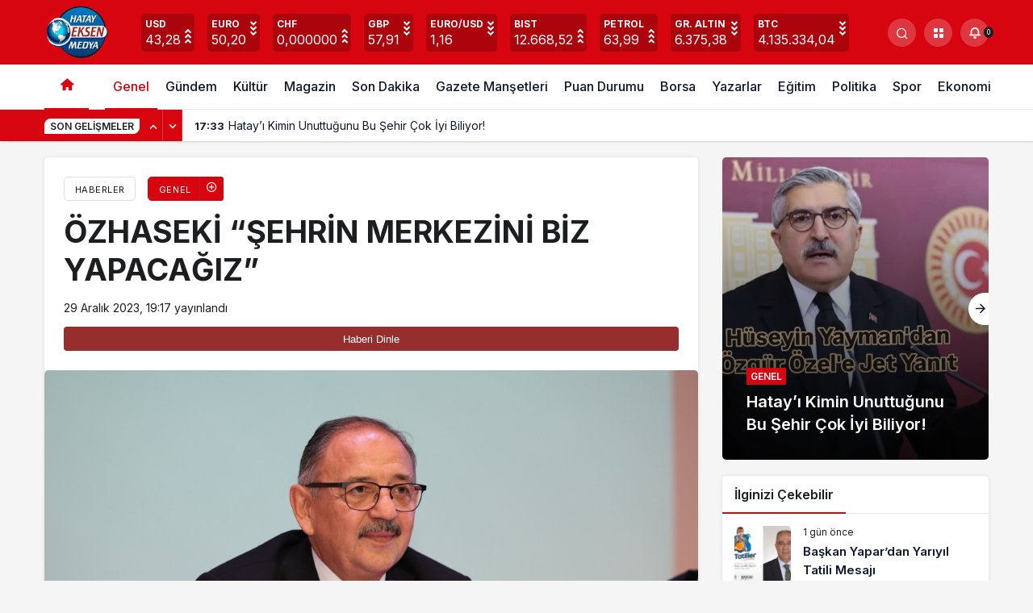

--- FILE ---
content_type: text/html; charset=UTF-8
request_url: https://hatayeksen.com/2023/12/29/ozhaseki-sehrin-merkezini-biz-yapacagiz/
body_size: 20232
content:
<!doctype html>
<html lang="tr" prefix="og: http://ogp.me/ns#" prefix="og: https://ogp.me/ns#">
<head>
	<meta charset="UTF-8">
	<meta http-equiv="X-UA-Compatible" content="IE=edge">
	<meta name="viewport" content="width=device-width, initial-scale=1, minimum-scale=1">
	<link rel="profile" href="https://gmpg.org/xfn/11">
	<link rel='preload' as='style' href='https://hatayeksen.com/wp-content/themes/kanews/assets/css/theme.min.css' />
<link rel='preload' as='style' href='https://hatayeksen.com/wp-content/themes/kanews/assets/css/theme-single.min.css' />
<link rel='preload' as='font' href='https://hatayeksen.com/wp-content/themes/kanews/assets/fonts/icomoon.woff' type='font/woff' crossorigin='anonymous' />

<!-- Search Engine Optimization by Rank Math - https://rankmath.com/ -->
<title>ÖZHASEKİ &quot;ŞEHRİN MERKEZİNİ BİZ YAPACAĞIZ&quot; - Hatay Eksen Medya</title>
<meta name="description" content="Çevre, Şehircilik ve İklim Değişikliği Bakanı Mehmet Özhaseki, deprem bölgesinin hızla ayağa kaldırılması için başlatılan ‘Yerinde Dönüşüm’ projesinin büyük"/>
<meta name="robots" content="follow, index, max-snippet:-1, max-video-preview:-1, max-image-preview:large"/>
<link rel="canonical" href="https://hatayeksen.com/2023/12/29/ozhaseki-sehrin-merkezini-biz-yapacagiz/" />
<meta property="og:locale" content="tr_TR" />
<meta property="og:type" content="article" />
<meta property="og:title" content="ÖZHASEKİ &quot;ŞEHRİN MERKEZİNİ BİZ YAPACAĞIZ&quot; - Hatay Eksen Medya" />
<meta property="og:description" content="Çevre, Şehircilik ve İklim Değişikliği Bakanı Mehmet Özhaseki, deprem bölgesinin hızla ayağa kaldırılması için başlatılan ‘Yerinde Dönüşüm’ projesinin büyük" />
<meta property="og:url" content="https://hatayeksen.com/2023/12/29/ozhaseki-sehrin-merkezini-biz-yapacagiz/" />
<meta property="og:site_name" content="Hatay Eksen Medya" />
<meta property="article:tag" content="ÇEVRE VE ŞEHİRCİLİK" />
<meta property="article:tag" content="DEPREM BÖLGESİ" />
<meta property="article:tag" content="Hatay" />
<meta property="article:tag" content="MEHMET ÖZHASEKİ" />
<meta property="article:section" content="Genel" />
<meta property="og:image" content="https://hatayeksen.com/wp-content/uploads/2023/12/IMG-20231229-WA0035.jpg" />
<meta property="og:image:secure_url" content="https://hatayeksen.com/wp-content/uploads/2023/12/IMG-20231229-WA0035.jpg" />
<meta property="og:image:width" content="1600" />
<meta property="og:image:height" content="1066" />
<meta property="og:image:alt" content="ÖZHASEKİ &#8220;ŞEHRİN MERKEZİNİ BİZ YAPACAĞIZ&#8221;" />
<meta property="og:image:type" content="image/jpeg" />
<meta property="article:published_time" content="2023-12-29T19:17:00+03:00" />
<meta name="twitter:card" content="summary_large_image" />
<meta name="twitter:title" content="ÖZHASEKİ &quot;ŞEHRİN MERKEZİNİ BİZ YAPACAĞIZ&quot; - Hatay Eksen Medya" />
<meta name="twitter:description" content="Çevre, Şehircilik ve İklim Değişikliği Bakanı Mehmet Özhaseki, deprem bölgesinin hızla ayağa kaldırılması için başlatılan ‘Yerinde Dönüşüm’ projesinin büyük" />
<meta name="twitter:image" content="https://hatayeksen.com/wp-content/uploads/2023/12/IMG-20231229-WA0035.jpg" />
<meta name="twitter:label1" content="Written by" />
<meta name="twitter:data1" content="Uğur DELİAĞA" />
<meta name="twitter:label2" content="Time to read" />
<meta name="twitter:data2" content="3 dakika" />
<script type="application/ld+json" class="rank-math-schema">{"@context":"https://schema.org","@graph":[{"@type":"Organization","@id":"https://hatayeksen.com/#organization","name":"Hatay Eksen Medya","url":"https://hatayeksen.com","logo":{"@type":"ImageObject","@id":"https://hatayeksen.com/#logo","url":"https://hatayeksen.com/wp-content/uploads/2022/10/logo.jpg","contentUrl":"https://hatayeksen.com/wp-content/uploads/2022/10/logo.jpg","caption":"Hatay Eksen Medya","inLanguage":"tr","width":"384","height":"358"}},{"@type":"WebSite","@id":"https://hatayeksen.com/#website","url":"https://hatayeksen.com","name":"Hatay Eksen Medya","publisher":{"@id":"https://hatayeksen.com/#organization"},"inLanguage":"tr"},{"@type":"ImageObject","@id":"https://hatayeksen.com/wp-content/uploads/2023/12/IMG-20231229-WA0035.jpg","url":"https://hatayeksen.com/wp-content/uploads/2023/12/IMG-20231229-WA0035.jpg","width":"1600","height":"1066","inLanguage":"tr"},{"@type":"WebPage","@id":"https://hatayeksen.com/2023/12/29/ozhaseki-sehrin-merkezini-biz-yapacagiz/#webpage","url":"https://hatayeksen.com/2023/12/29/ozhaseki-sehrin-merkezini-biz-yapacagiz/","name":"\u00d6ZHASEK\u0130 &quot;\u015eEHR\u0130N MERKEZ\u0130N\u0130 B\u0130Z YAPACA\u011eIZ&quot; - Hatay Eksen Medya","datePublished":"2023-12-29T19:17:00+03:00","dateModified":"2023-12-29T19:17:00+03:00","isPartOf":{"@id":"https://hatayeksen.com/#website"},"primaryImageOfPage":{"@id":"https://hatayeksen.com/wp-content/uploads/2023/12/IMG-20231229-WA0035.jpg"},"inLanguage":"tr"},{"@type":"Person","@id":"https://hatayeksen.com/author/admin/","name":"U\u011fur DEL\u0130A\u011eA","url":"https://hatayeksen.com/author/admin/","image":{"@type":"ImageObject","@id":"https://hatayeksen.com/wp-content/uploads/2022/08/ug-1-96x96.jpg","url":"https://hatayeksen.com/wp-content/uploads/2022/08/ug-1-96x96.jpg","caption":"U\u011fur DEL\u0130A\u011eA","inLanguage":"tr"},"sameAs":["https://hatayeksen.com"],"worksFor":{"@id":"https://hatayeksen.com/#organization"}},{"@type":"BlogPosting","headline":"\u00d6ZHASEK\u0130 &quot;\u015eEHR\u0130N MERKEZ\u0130N\u0130 B\u0130Z YAPACA\u011eIZ&quot; - Hatay Eksen Medya","datePublished":"2023-12-29T19:17:00+03:00","dateModified":"2023-12-29T19:17:00+03:00","articleSection":"Genel","author":{"@id":"https://hatayeksen.com/author/admin/","name":"U\u011fur DEL\u0130A\u011eA"},"publisher":{"@id":"https://hatayeksen.com/#organization"},"description":"\u00c7evre, \u015eehircilik ve \u0130klim De\u011fi\u015fikli\u011fi Bakan\u0131 Mehmet \u00d6zhaseki, deprem b\u00f6lgesinin h\u0131zla aya\u011fa kald\u0131r\u0131lmas\u0131 i\u00e7in ba\u015flat\u0131lan \u2018Yerinde D\u00f6n\u00fc\u015f\u00fcm\u2019 projesinin b\u00fcy\u00fck","name":"\u00d6ZHASEK\u0130 &quot;\u015eEHR\u0130N MERKEZ\u0130N\u0130 B\u0130Z YAPACA\u011eIZ&quot; - Hatay Eksen Medya","@id":"https://hatayeksen.com/2023/12/29/ozhaseki-sehrin-merkezini-biz-yapacagiz/#richSnippet","isPartOf":{"@id":"https://hatayeksen.com/2023/12/29/ozhaseki-sehrin-merkezini-biz-yapacagiz/#webpage"},"image":{"@id":"https://hatayeksen.com/wp-content/uploads/2023/12/IMG-20231229-WA0035.jpg"},"inLanguage":"tr","mainEntityOfPage":{"@id":"https://hatayeksen.com/2023/12/29/ozhaseki-sehrin-merkezini-biz-yapacagiz/#webpage"}}]}</script>
<!-- /Rank Math WordPress SEO eklentisi -->

<link rel='dns-prefetch' href='//s.gravatar.com' />
<link rel='dns-prefetch' href='//fonts.googleapis.com' />
<link rel='dns-prefetch' href='//fonts.gstatic.com' />
<link rel='dns-prefetch' href='//cdnjs.cloudflare.com' />
<link rel='dns-prefetch' href='//www.google-analytics.com' />
<link rel="alternate" type="application/rss+xml" title="Hatay Eksen Medya &raquo; akışı" href="https://hatayeksen.com/feed/" />
<link rel="alternate" type="application/rss+xml" title="Hatay Eksen Medya &raquo; yorum akışı" href="https://hatayeksen.com/comments/feed/" />
<link rel="alternate" type="application/rss+xml" title="Hatay Eksen Medya &raquo; ÖZHASEKİ &#8220;ŞEHRİN MERKEZİNİ BİZ YAPACAĞIZ&#8221; yorum akışı" href="https://hatayeksen.com/2023/12/29/ozhaseki-sehrin-merkezini-biz-yapacagiz/feed/" />
<link rel="alternate" title="oEmbed (JSON)" type="application/json+oembed" href="https://hatayeksen.com/wp-json/oembed/1.0/embed?url=https%3A%2F%2Fhatayeksen.com%2F2023%2F12%2F29%2Fozhaseki-sehrin-merkezini-biz-yapacagiz%2F" />
<link rel="alternate" title="oEmbed (XML)" type="text/xml+oembed" href="https://hatayeksen.com/wp-json/oembed/1.0/embed?url=https%3A%2F%2Fhatayeksen.com%2F2023%2F12%2F29%2Fozhaseki-sehrin-merkezini-biz-yapacagiz%2F&#038;format=xml" />
<style id='wp-img-auto-sizes-contain-inline-css'>
img:is([sizes=auto i],[sizes^="auto," i]){contain-intrinsic-size:3000px 1500px}
/*# sourceURL=wp-img-auto-sizes-contain-inline-css */
</style>
<link rel='stylesheet' id='kanews-theme-css' href='https://hatayeksen.com/wp-content/themes/kanews/assets/css/theme.min.css' media='all' />
<style id='kanews-theme-inline-css'>
 .kanews-post-thumb:before, .kanews-slider-wrapper:not(.slick-initialized):before, .kanews-slide-thumb:before{background-image:url(https://hatayeksen.com/wp-content/uploads/2022/08/logo.jpg)}.dark-mode .site-header-logo img{content:url(https://hatayeksen.com/wp-content/uploads/2022/10/rsz_logoeksen.png);width:118px}@media (min-width:992px){.kanews-post-headline{}}
/*# sourceURL=kanews-theme-inline-css */
</style>
<link rel='stylesheet' id='kanews-theme-single-css' href='https://hatayeksen.com/wp-content/themes/kanews/assets/css/theme-single.min.css' media='all' />
<style id='kanews-theme-single-inline-css'>
@media (min-width:992px){.kanews-article-title{}}@media (min-width:992px){.kanews-article-title+p{}}@media (min-width:992px){.kanews-article-meta{}}@media (min-width:992px){.kanews-article-content li, .kanews-article-content p, .kanews-article-content{}}
/*# sourceURL=kanews-theme-single-inline-css */
</style>
<link rel='stylesheet' id='kanews-dark-theme-css' href='https://hatayeksen.com/wp-content/themes/kanews/assets/css/dark.min.css' media='all' />
<link rel='stylesheet' id='dashicons-css' href='https://hatayeksen.com/wp-includes/css/dashicons.min.css' media='all' />
<link rel="https://api.w.org/" href="https://hatayeksen.com/wp-json/" /><link rel="alternate" title="JSON" type="application/json" href="https://hatayeksen.com/wp-json/wp/v2/posts/21412" /><meta name="generator" content="WordPress 6.9" />
<link rel='shortlink' href='https://hatayeksen.com/?p=21412' />
<script id="kanews-schema-breadcrumb" type="application/ld+json">{
 "@context": "http://schema.org",
 "@type": "BreadcrumbList",
 "id": "https://hatayeksen.com/2023/12/29/ozhaseki-sehrin-merkezini-biz-yapacagiz#breadcrumb",
 "itemListElement": [
 {
 "@type": "ListItem",
 "position": 1,
 "item": {
 "@id": "https://hatayeksen.com",
 "name": "Haberler"
 }
 },
 {
 "@type": "ListItem",
 "position": 2,
 "item": {
 "@id": "https://hatayeksen.com/category/genel/",
 "name": "Genel"
 }
 },
 {
 "@type": "ListItem",
 "position": 3,
 "item": {
 "@id": "https://hatayeksen.com/2023/12/29/ozhaseki-sehrin-merkezini-biz-yapacagiz/",
 "name": "\u00d6ZHASEK\u0130 &#8220;\u015eEHR\u0130N MERKEZ\u0130N\u0130 B\u0130Z YAPACA\u011eIZ&#8221;"
 }
 }
 ]
}</script>		<style id="wp-custom-css">
			@media only screen and (max-width: 768px) {
.site-header-logo img {
    max-width: 81px;
    max-height: unset;
}
}
.site-head-4 .site-header-top .site-header-logo img {
    max-width: 115px;
    max-height: unset;
}
a img.alignnone {
    margin: unset !important;
}

.kanews_widget_slider_5 .kanews-slide-category-avatar {
    background: #fff!important;
    display: none;
}

.kanews-mode-change {
	display:none !important;
}		</style>
		<meta name="theme-color" content="#e50914" />
			<meta name="msapplication-navbutton-color" content="#e50914" />
			<meta name="apple-mobile-web-app-status-bar-style" content="#e50914" /><style id='global-styles-inline-css'>
:root{--wp--preset--aspect-ratio--square: 1;--wp--preset--aspect-ratio--4-3: 4/3;--wp--preset--aspect-ratio--3-4: 3/4;--wp--preset--aspect-ratio--3-2: 3/2;--wp--preset--aspect-ratio--2-3: 2/3;--wp--preset--aspect-ratio--16-9: 16/9;--wp--preset--aspect-ratio--9-16: 9/16;--wp--preset--color--black: #000000;--wp--preset--color--cyan-bluish-gray: #abb8c3;--wp--preset--color--white: #ffffff;--wp--preset--color--pale-pink: #f78da7;--wp--preset--color--vivid-red: #cf2e2e;--wp--preset--color--luminous-vivid-orange: #ff6900;--wp--preset--color--luminous-vivid-amber: #fcb900;--wp--preset--color--light-green-cyan: #7bdcb5;--wp--preset--color--vivid-green-cyan: #00d084;--wp--preset--color--pale-cyan-blue: #8ed1fc;--wp--preset--color--vivid-cyan-blue: #0693e3;--wp--preset--color--vivid-purple: #9b51e0;--wp--preset--gradient--vivid-cyan-blue-to-vivid-purple: linear-gradient(135deg,rgb(6,147,227) 0%,rgb(155,81,224) 100%);--wp--preset--gradient--light-green-cyan-to-vivid-green-cyan: linear-gradient(135deg,rgb(122,220,180) 0%,rgb(0,208,130) 100%);--wp--preset--gradient--luminous-vivid-amber-to-luminous-vivid-orange: linear-gradient(135deg,rgb(252,185,0) 0%,rgb(255,105,0) 100%);--wp--preset--gradient--luminous-vivid-orange-to-vivid-red: linear-gradient(135deg,rgb(255,105,0) 0%,rgb(207,46,46) 100%);--wp--preset--gradient--very-light-gray-to-cyan-bluish-gray: linear-gradient(135deg,rgb(238,238,238) 0%,rgb(169,184,195) 100%);--wp--preset--gradient--cool-to-warm-spectrum: linear-gradient(135deg,rgb(74,234,220) 0%,rgb(151,120,209) 20%,rgb(207,42,186) 40%,rgb(238,44,130) 60%,rgb(251,105,98) 80%,rgb(254,248,76) 100%);--wp--preset--gradient--blush-light-purple: linear-gradient(135deg,rgb(255,206,236) 0%,rgb(152,150,240) 100%);--wp--preset--gradient--blush-bordeaux: linear-gradient(135deg,rgb(254,205,165) 0%,rgb(254,45,45) 50%,rgb(107,0,62) 100%);--wp--preset--gradient--luminous-dusk: linear-gradient(135deg,rgb(255,203,112) 0%,rgb(199,81,192) 50%,rgb(65,88,208) 100%);--wp--preset--gradient--pale-ocean: linear-gradient(135deg,rgb(255,245,203) 0%,rgb(182,227,212) 50%,rgb(51,167,181) 100%);--wp--preset--gradient--electric-grass: linear-gradient(135deg,rgb(202,248,128) 0%,rgb(113,206,126) 100%);--wp--preset--gradient--midnight: linear-gradient(135deg,rgb(2,3,129) 0%,rgb(40,116,252) 100%);--wp--preset--font-size--small: 13px;--wp--preset--font-size--medium: 20px;--wp--preset--font-size--large: 36px;--wp--preset--font-size--x-large: 42px;--wp--preset--spacing--20: 0.44rem;--wp--preset--spacing--30: 0.67rem;--wp--preset--spacing--40: 1rem;--wp--preset--spacing--50: 1.5rem;--wp--preset--spacing--60: 2.25rem;--wp--preset--spacing--70: 3.38rem;--wp--preset--spacing--80: 5.06rem;--wp--preset--shadow--natural: 6px 6px 9px rgba(0, 0, 0, 0.2);--wp--preset--shadow--deep: 12px 12px 50px rgba(0, 0, 0, 0.4);--wp--preset--shadow--sharp: 6px 6px 0px rgba(0, 0, 0, 0.2);--wp--preset--shadow--outlined: 6px 6px 0px -3px rgb(255, 255, 255), 6px 6px rgb(0, 0, 0);--wp--preset--shadow--crisp: 6px 6px 0px rgb(0, 0, 0);}:where(.is-layout-flex){gap: 0.5em;}:where(.is-layout-grid){gap: 0.5em;}body .is-layout-flex{display: flex;}.is-layout-flex{flex-wrap: wrap;align-items: center;}.is-layout-flex > :is(*, div){margin: 0;}body .is-layout-grid{display: grid;}.is-layout-grid > :is(*, div){margin: 0;}:where(.wp-block-columns.is-layout-flex){gap: 2em;}:where(.wp-block-columns.is-layout-grid){gap: 2em;}:where(.wp-block-post-template.is-layout-flex){gap: 1.25em;}:where(.wp-block-post-template.is-layout-grid){gap: 1.25em;}.has-black-color{color: var(--wp--preset--color--black) !important;}.has-cyan-bluish-gray-color{color: var(--wp--preset--color--cyan-bluish-gray) !important;}.has-white-color{color: var(--wp--preset--color--white) !important;}.has-pale-pink-color{color: var(--wp--preset--color--pale-pink) !important;}.has-vivid-red-color{color: var(--wp--preset--color--vivid-red) !important;}.has-luminous-vivid-orange-color{color: var(--wp--preset--color--luminous-vivid-orange) !important;}.has-luminous-vivid-amber-color{color: var(--wp--preset--color--luminous-vivid-amber) !important;}.has-light-green-cyan-color{color: var(--wp--preset--color--light-green-cyan) !important;}.has-vivid-green-cyan-color{color: var(--wp--preset--color--vivid-green-cyan) !important;}.has-pale-cyan-blue-color{color: var(--wp--preset--color--pale-cyan-blue) !important;}.has-vivid-cyan-blue-color{color: var(--wp--preset--color--vivid-cyan-blue) !important;}.has-vivid-purple-color{color: var(--wp--preset--color--vivid-purple) !important;}.has-black-background-color{background-color: var(--wp--preset--color--black) !important;}.has-cyan-bluish-gray-background-color{background-color: var(--wp--preset--color--cyan-bluish-gray) !important;}.has-white-background-color{background-color: var(--wp--preset--color--white) !important;}.has-pale-pink-background-color{background-color: var(--wp--preset--color--pale-pink) !important;}.has-vivid-red-background-color{background-color: var(--wp--preset--color--vivid-red) !important;}.has-luminous-vivid-orange-background-color{background-color: var(--wp--preset--color--luminous-vivid-orange) !important;}.has-luminous-vivid-amber-background-color{background-color: var(--wp--preset--color--luminous-vivid-amber) !important;}.has-light-green-cyan-background-color{background-color: var(--wp--preset--color--light-green-cyan) !important;}.has-vivid-green-cyan-background-color{background-color: var(--wp--preset--color--vivid-green-cyan) !important;}.has-pale-cyan-blue-background-color{background-color: var(--wp--preset--color--pale-cyan-blue) !important;}.has-vivid-cyan-blue-background-color{background-color: var(--wp--preset--color--vivid-cyan-blue) !important;}.has-vivid-purple-background-color{background-color: var(--wp--preset--color--vivid-purple) !important;}.has-black-border-color{border-color: var(--wp--preset--color--black) !important;}.has-cyan-bluish-gray-border-color{border-color: var(--wp--preset--color--cyan-bluish-gray) !important;}.has-white-border-color{border-color: var(--wp--preset--color--white) !important;}.has-pale-pink-border-color{border-color: var(--wp--preset--color--pale-pink) !important;}.has-vivid-red-border-color{border-color: var(--wp--preset--color--vivid-red) !important;}.has-luminous-vivid-orange-border-color{border-color: var(--wp--preset--color--luminous-vivid-orange) !important;}.has-luminous-vivid-amber-border-color{border-color: var(--wp--preset--color--luminous-vivid-amber) !important;}.has-light-green-cyan-border-color{border-color: var(--wp--preset--color--light-green-cyan) !important;}.has-vivid-green-cyan-border-color{border-color: var(--wp--preset--color--vivid-green-cyan) !important;}.has-pale-cyan-blue-border-color{border-color: var(--wp--preset--color--pale-cyan-blue) !important;}.has-vivid-cyan-blue-border-color{border-color: var(--wp--preset--color--vivid-cyan-blue) !important;}.has-vivid-purple-border-color{border-color: var(--wp--preset--color--vivid-purple) !important;}.has-vivid-cyan-blue-to-vivid-purple-gradient-background{background: var(--wp--preset--gradient--vivid-cyan-blue-to-vivid-purple) !important;}.has-light-green-cyan-to-vivid-green-cyan-gradient-background{background: var(--wp--preset--gradient--light-green-cyan-to-vivid-green-cyan) !important;}.has-luminous-vivid-amber-to-luminous-vivid-orange-gradient-background{background: var(--wp--preset--gradient--luminous-vivid-amber-to-luminous-vivid-orange) !important;}.has-luminous-vivid-orange-to-vivid-red-gradient-background{background: var(--wp--preset--gradient--luminous-vivid-orange-to-vivid-red) !important;}.has-very-light-gray-to-cyan-bluish-gray-gradient-background{background: var(--wp--preset--gradient--very-light-gray-to-cyan-bluish-gray) !important;}.has-cool-to-warm-spectrum-gradient-background{background: var(--wp--preset--gradient--cool-to-warm-spectrum) !important;}.has-blush-light-purple-gradient-background{background: var(--wp--preset--gradient--blush-light-purple) !important;}.has-blush-bordeaux-gradient-background{background: var(--wp--preset--gradient--blush-bordeaux) !important;}.has-luminous-dusk-gradient-background{background: var(--wp--preset--gradient--luminous-dusk) !important;}.has-pale-ocean-gradient-background{background: var(--wp--preset--gradient--pale-ocean) !important;}.has-electric-grass-gradient-background{background: var(--wp--preset--gradient--electric-grass) !important;}.has-midnight-gradient-background{background: var(--wp--preset--gradient--midnight) !important;}.has-small-font-size{font-size: var(--wp--preset--font-size--small) !important;}.has-medium-font-size{font-size: var(--wp--preset--font-size--medium) !important;}.has-large-font-size{font-size: var(--wp--preset--font-size--large) !important;}.has-x-large-font-size{font-size: var(--wp--preset--font-size--x-large) !important;}
/*# sourceURL=global-styles-inline-css */
</style>
</head>

<body data-rsssl=1 class="wp-singular post-template-default single single-post postid-21412 single-format-standard wp-theme-kanews css-transitions-only-after-page-load kanews-theme-by-kanthemes light-mode category-1 single-layout-box">

	<div id="page" class="site-wrapper">
					<div class="site-head site-head-1">
    <header id="header" class="site-header">
    <div class="site-header-wrapper header-skin-dark">
      
      <div class="site-header-top">
        <div class="container">
          <div class="row site-row justify-content-between align-items-center">

            <div class="col">
              <div class="site-header-top-left d-flex align-items-center">
                <button aria-label="Menü" class="site-mobil-menu-btn hidden-desktop" data-toggle="site-menu-block"><i class="icon-menu icon-3x"></i></button>
                                <div class="site-header-logo"><a href="https://hatayeksen.com/" title="Hatay Eksen Medya"><img class="logo-light" src="https://hatayeksen.com/wp-content/uploads/2022/10/rsz_logoeksen.png" alt="" width="118" height="94" /></a></div>              </div>
            </div>

                          <div class="col hidden-mobile">
                <div class="site-header-top-center">
                  			<div class="site-currencies"><div class="d-flex"><div class="site-currencies-item site-currencies-up-item"><span class="site-currencies-name">USD</span><span class="site-currencies-value">43,28</span><span class="site-currencies-change"><div class="indicator">
          <span></span>
          <span></span>
          <span></span></div></span></div><div class="site-currencies-item site-currencies-down-item"><span class="site-currencies-name">EURO</span><span class="site-currencies-value">50,20</span><span class="site-currencies-change"><div class="indicator">
          <span></span>
          <span></span>
          <span></span></div></span></div><div class="site-currencies-item site-currencies-up-item"><span class="site-currencies-name">CHF</span><span class="site-currencies-value">0,000000</span><span class="site-currencies-change"><div class="indicator">
          <span></span>
          <span></span>
          <span></span></div></span></div><div class="site-currencies-item site-currencies-down-item"><span class="site-currencies-name">GBP</span><span class="site-currencies-value">57,91</span><span class="site-currencies-change"><div class="indicator">
          <span></span>
          <span></span>
          <span></span></div></span></div><div class="site-currencies-item site-currencies-down-item"><span class="site-currencies-name">EURO/USD</span><span class="site-currencies-value">1,16</span><span class="site-currencies-change"><div class="indicator">
          <span></span>
          <span></span>
          <span></span></div></span></div><div class="site-currencies-item site-currencies-up-item"><span class="site-currencies-name">BIST</span><span class="site-currencies-value">12.668,52</span><span class="site-currencies-change"><div class="indicator">
          <span></span>
          <span></span>
          <span></span></div></span></div><div class="site-currencies-item site-currencies-up-item"><span class="site-currencies-name">Petrol</span><span class="site-currencies-value">63,99</span><span class="site-currencies-change"><div class="indicator">
          <span></span>
          <span></span>
          <span></span></div></span></div><div class="site-currencies-item site-currencies-down-item"><span class="site-currencies-name">GR. ALTIN</span><span class="site-currencies-value">6.375,38</span><span class="site-currencies-change"><div class="indicator">
          <span></span>
          <span></span>
          <span></span></div></span></div><div class="site-currencies-item site-currencies-down-item"><span class="site-currencies-name">BTC</span><span class="site-currencies-value">4.135.334,04</span><span class="site-currencies-change"><div class="indicator">
          <span></span>
          <span></span>
          <span></span></div></span></div></div></div>
		                </div>
              </div>
            
            <div class="col-auto col-lg">
              <div class="site-header-top-right">
                                                                  <div id="site-header-search" class="kanews-ajax-search-wrapper hidden-mobile"> <button aria-label="Arama Yap" class="header-btn-icon" data-toggle="site-header-search-wrapper"><i class="icon-search"></i></button>
		<div id="site-header-search-wrapper" class="is-hidden"><form role="search" method="get" class="site-header-search-form" action="https://hatayeksen.com/">
		<input class="kanews-ajax-search" type="text" placeholder="Aramak istediğiniz kelimeyi yazın.." value="" name="s" />
		<button aria-label="Arama Yap type="submit"><span class="icon-search icon-2x"></span></button><p>Aradığınız kelimeyi yazın ve entera basın, kapatmak için esc butonuna tıklayın.</p>
		<div id="kanews-loader"></div></form><div class="kanews-popup-close-btn search-close-btn"><i class="icon-close"></i></div></div></div>                                <div class="site-header-action "><button role="button" aria-expanded="false" data-toggle="site-header-action-content" aria-label="Servisler" class="header-btn-icon"><i aria-hidden="true" class="icon-grid icon-2x"></i></button><div id="site-header-action-content"><div class="site-header-action-wrapper site-header-action-style2"><button data-toggle="site-header-action-content" aria-label="Kapat"><i class="icon-close"></i></button><div class="site-header-action-btn-group"><div class="onjkln2">Hızlı Erişim</div><a href="https://hatayeksen.com/son-dakika/"   class="site-header-action-btn"><div class="site-header-action-btn-wrapper" ><div class="site-header-action-icon bg-primary" ><i class="icon-bolt"></i></div><div class="site-header-action-content"><div class="site-header-action-name">Son Dakika</div><div class="site-header-action-desc truncate truncate-2">Günün son gelişmelerine yakından bakın.</div></div></div></a><a href="https://hatayeksen.com/covid-19/"   class="site-header-action-btn"><div class="site-header-action-btn-wrapper" style="background-color:rgb(3, 66, 45, 0.25)"><div class="site-header-action-icon bg-primary" style="background: #03422d"><i class="icon-covid"></i></div><div class="site-header-action-content"><div class="site-header-action-name">Covid 19</div><div class="site-header-action-desc truncate truncate-2">Pandeminin detayları..</div></div></div></a><a href="https://hatayeksen.com/doviz-kurlari/"   class="site-header-action-btn"><div class="site-header-action-btn-wrapper" style="background-color:rgb(64, 140, 43, 0.25)"><div class="site-header-action-icon bg-primary" style="background: #408c2b"><i class="icon-money"></i></div><div class="site-header-action-content"><div class="site-header-action-name">Döviz Kurlar</div><div class="site-header-action-desc truncate truncate-2">Piyasanın kalbine yakından göz atın.</div></div></div></a><a href="https://hatayeksen.com/kripto-para-piyasalari/"   class="site-header-action-btn"><div class="site-header-action-btn-wrapper" style="background-color:rgb(181, 120, 41, 0.25)"><div class="site-header-action-icon bg-primary" style="background: #b57829"><i class="icon-bitcoin"></i></div><div class="site-header-action-content"><div class="site-header-action-name">Kripto Paralar</div><div class="site-header-action-desc truncate truncate-2">Kripto para piyasalarında son durum!</div></div></div></a><a href="https://hatayeksen.com/hava-durumu/"   class="site-header-action-btn"><div class="site-header-action-btn-wrapper" style="background-color:rgb(32, 111, 214, 0.25)"><div class="site-header-action-icon bg-primary" style="background: #206fd6"><i class="icon-sun"></i></div><div class="site-header-action-content"><div class="site-header-action-name">Hava Durumu</div><div class="site-header-action-desc truncate truncate-2"></div></div></div></a><a href="https://hatayeksen.com/mac-merkezi/"   class="site-header-action-btn"><div class="site-header-action-btn-wrapper" ><div class="site-header-action-icon bg-primary" ><i class="icon-mic"></i></div><div class="site-header-action-content"><div class="site-header-action-name">Maç Merkezi</div><div class="site-header-action-desc truncate truncate-2"></div></div></div></a><a href="https://hatayeksen.com/puan-durumu/"   class="site-header-action-btn"><div class="site-header-action-btn-wrapper" style="background-color:rgb(27, 154, 186, 0.25)"><div class="site-header-action-icon bg-primary" style="background: #1b9aba"><i class="icon-standings"></i></div><div class="site-header-action-content"><div class="site-header-action-name">Puan Durumu</div><div class="site-header-action-desc truncate truncate-2"></div></div></div></a><a href="https://hatayeksen.com/gazete-mansetleri/"   class="site-header-action-btn"><div class="site-header-action-btn-wrapper" style="background-color:rgb(45, 45, 45, 0.25)"><div class="site-header-action-icon bg-primary" style="background: #2d2d2d"><i class="icon-newspaper"></i></div><div class="site-header-action-content"><div class="site-header-action-name">Gazeteler</div><div class="site-header-action-desc truncate truncate-2">Günün gazete manşetlerini inceleyin.</div></div></div></a><a href="https://hatayeksen.com/canli-tv/"   class="site-header-action-btn"><div class="site-header-action-btn-wrapper" style="background-color:rgb(39, 173, 117, 0.25)"><div class="site-header-action-icon bg-primary" style="background: #27ad75"><i class="icon-live"></i></div><div class="site-header-action-content"><div class="site-header-action-name">Canlı Tv</div><div class="site-header-action-desc truncate truncate-2"></div></div></div></a><a href="https://hatayeksen.com/emtia/"   class="site-header-action-btn"><div class="site-header-action-btn-wrapper" style="background-color:rgb(209, 216, 4, 0.25)"><div class="site-header-action-icon bg-primary" style="background: #d1d804"><i class="icon-star"></i></div><div class="site-header-action-content"><div class="site-header-action-name">Emtia</div><div class="site-header-action-desc truncate truncate-2">Emtia'larda son durum!</div></div></div></a><a href="https://hatayeksen.com/namaz-vakitleri/"   class="site-header-action-btn"><div class="site-header-action-btn-wrapper" style="background-color:rgb(63, 157, 204, 0.25)"><div class="site-header-action-icon bg-primary" style="background: #3f9dcc"><i class="icon-moon-fill"></i></div><div class="site-header-action-content"><div class="site-header-action-name">Namaz Vakitleri</div><div class="site-header-action-desc truncate truncate-2"></div></div></div></a><a href="https://hatayeksen.com/yol-durumu/"   class="site-header-action-btn"><div class="site-header-action-btn-wrapper" style="background-color:rgb(86, 86, 86, 0.25)"><div class="site-header-action-icon bg-primary" style="background: #565656"><i class="icon-traffic"></i></div><div class="site-header-action-content"><div class="site-header-action-name">Yol Durumu</div><div class="site-header-action-desc truncate truncate-2"></div></div></div></a></div></div></div></div>                                <div class="kanews-notifications-item" data-user-id="0" data-new-count="" data-toggle="kanews-notifications"><button  aria-label="Bildirimler (0)."  class="kanews-notification-button header-btn-icon"><i class="icon-notifications"></i><span class="kanews-notifications-count">0</span></button><div id="kanews-notifications" class="kanews-notifications-content"><div class="kanews-notifications-header d-flex justify-content-between">Bildirimler<span class="pull-right"></span></div><div class="kanews_widget_tab_menu">
      <div class="kanews-tab">
        <ul class="nav nav-tabs d-flex flex-wrap p-0 mb-0" role="tablist" id="kanewsTab-Not">
          <li role="presentation" class="nav-item"><div class="nav-link active" id="kanewsTab-Not1x" data-toggle="tab" href="#kanewsTab-Not1" role="tab" data-controls="kanewsTab-Not1" data-selected="true">Sosyal (0)</div></li>
          <li role="presentation" class="nav-item"><div class="nav-link" id="kanewsTab-Not2x" data-toggle="tab" href="#kanewsTab-Not2" role="tab" data-controls="kanewsTab-Not2" data-selected="false">Takip (0)</div></li>
          </ul><div class="tab-content" id="kanewsTab-NotContent-1"><div class="tab-pane fade show active" id="kanewsTab-Not1" role="tabpanel" data-labelledby="kanewsTab-Not1x"><ul><li>Bildiriminiz bulunmamaktadır.</li></ul></div><div class="tab-pane fade" id="kanewsTab-Not2" role="tabpanel" data-labelledby="kanewsTab-Not2x"><ul><li>Bildiriminiz bulunmamaktadır.</li></ul></div></div></div></div></div></div>              </div>
            </div>

          </div>
        </div>
      </div>
    </div>

      </header>

  <nav id="navbar" class="site-navbar hidden-mobile navbar-skin-light">
    <div class="site-navbar-wrapper ">
      <div class="container">
        <div class="navbar-row">
                      <div class="col-auto no-gutter">
              <ul class="site-navbar-nav">
                <li class="current-menu-item home-btn"><a aria-label="Ana sayfa" href="https://hatayeksen.com/"><i class="icon-home"></i></a></li>
              </ul>
            </div>
                    <ul id="menu-ustmenu" class="site-navbar-nav"><li id="menu-item-18833" class="menu-item menu-item-type-taxonomy menu-item-object-category current-post-ancestor current-menu-parent current-post-parent menu-item-18833"><a href="https://hatayeksen.com/category/genel/">Genel</a></li>
<li id="menu-item-18834" class="menu-item menu-item-type-taxonomy menu-item-object-category menu-item-18834"><a href="https://hatayeksen.com/category/gundem/">Gündem</a></li>
<li id="menu-item-18835" class="menu-item menu-item-type-taxonomy menu-item-object-category menu-item-18835"><a href="https://hatayeksen.com/category/kultur/">Kültür</a></li>
<li id="menu-item-18836" class="menu-item menu-item-type-taxonomy menu-item-object-category menu-item-18836"><a href="https://hatayeksen.com/category/magazin/">Magazin</a></li>
<li id="menu-item-18837" class="menu-item menu-item-type-post_type menu-item-object-page menu-item-18837"><a href="https://hatayeksen.com/son-dakika/">Son Dakika</a></li>
<li id="menu-item-18838" class="menu-item menu-item-type-post_type menu-item-object-page menu-item-18838"><a href="https://hatayeksen.com/gazete-mansetleri/">Gazete Manşetleri</a></li>
<li id="menu-item-18839" class="menu-item menu-item-type-post_type menu-item-object-page menu-item-18839"><a href="https://hatayeksen.com/puan-durumu/">Puan Durumu</a></li>
<li id="menu-item-18840" class="menu-item menu-item-type-post_type menu-item-object-page menu-item-18840"><a href="https://hatayeksen.com/borsa/">Borsa</a></li>
<li id="menu-item-18841" class="menu-item menu-item-type-taxonomy menu-item-object-category menu-item-18841"><a href="https://hatayeksen.com/category/yazarlar/">Yazarlar</a></li>
<li id="menu-item-18842" class="menu-item menu-item-type-taxonomy menu-item-object-category menu-item-18842"><a href="https://hatayeksen.com/category/egitim/">Eğitim</a></li>
<li id="menu-item-18843" class="menu-item menu-item-type-taxonomy menu-item-object-category menu-item-18843"><a href="https://hatayeksen.com/category/politika/">Politika</a></li>
<li id="menu-item-18844" class="menu-item menu-item-type-taxonomy menu-item-object-category menu-item-18844"><a href="https://hatayeksen.com/category/spor/">Spor</a></li>
<li id="menu-item-18845" class="menu-item menu-item-type-taxonomy menu-item-object-category menu-item-18845"><a href="https://hatayeksen.com/category/ekonomi/">Ekonomi</a></li>
</ul>          <div class="kanews-mode-change" tabindex="0" role="switch" aria-label="Mod Değiştir" aria-checked="false"><div class="kanews-switch-button" aria-hidden="true"><div class="kanews-switch" aria-hidden="true"></div></div></div>        </div>
      </div>
    </div>
  </nav>

        
      <div class="extra-sub bn-bar hidden-mobile">
      <div class="site-subheader">
        <div class="container">
          <div class="row site-row align-items-center">
            <div class="col-12">
              <div class="site-subheader-left">
                                  <div class="kanews-ticker-wrapper col pr-0"><div class="row no-gutters"><div class="col-auto"><div class="kanews-ticker-heading"><span>Son Gelişmeler</span></div></div><div class="kanews-ticker-control col-auto"><button class="kanews-ticker-prev" aria-label="Önceki"><i class="icon-arrow"></i></button><button aria-label="Sonraki" class="kanews-ticker-next"><i class="icon-arrow icon-180deg"></i></button></div><div class="kanews-ticker col"><ul class="kanews-ticker-slider"><li><a href="https://hatayeksen.com/2026/01/17/hatayi-kimin-unuttugunu-bu-sehir-cok-iyi-biliyor/"><span class="kanews-ticker-date hidden-mobile">17:33 </span> <div class="kanews-ticker-title truncate truncate-1">Hatay&#8217;ı Kimin Unuttuğunu Bu Şehir Çok İyi Biliyor!</div></a></li><li><a href="https://hatayeksen.com/2026/01/17/bekir-irtegun-kadro-sikintisiyla-da-mucadele-ediyoruz/"><span class="kanews-ticker-date hidden-mobile">17:18 </span> <div class="kanews-ticker-title truncate truncate-1">Bekir İrtegün &#8220;Kadro Sıkıntısıyla da Mücadele Ediyoruz&#8221;</div></a></li><li><a href="https://hatayeksen.com/2026/01/17/tarihi-ulu-caminin-yapimi-siyasi-tartismaya-donustu/"><span class="kanews-ticker-date hidden-mobile">17:12 </span> <div class="kanews-ticker-title truncate truncate-1">Tarihi Ulu Cami&#8217;nin Yapımı Siyasi Tartışmaya Dönüştü</div></a></li><li><a href="https://hatayeksen.com/2026/01/17/cesitli-suclardan-aranan-8-kisi-yakalandi-5-tutuklama/"><span class="kanews-ticker-date hidden-mobile">11:21 </span> <div class="kanews-ticker-title truncate truncate-1">Çeşitli Suçlardan Aranan 8 Kişi Yakalandı, 5 Tutuklama</div></a></li><li><a href="https://hatayeksen.com/2026/01/17/yayman-kktc-ile-kardeslik-baglarimizi-daha-da-guclendiriyoruz/"><span class="kanews-ticker-date hidden-mobile">9:24 </span> <div class="kanews-ticker-title truncate truncate-1">Yayman: KKTC İle Kardeşlik Bağlarımızı Daha da Güçlendiriyoruz</div></a></li><li><a href="https://hatayeksen.com/2026/01/17/yuregimizdeki-isik-projesi-kapsaminda-ogrencilere-kultur-gezisi/"><span class="kanews-ticker-date hidden-mobile">0:09 </span> <div class="kanews-ticker-title truncate truncate-1">Yüreğimizdeki Işık Projesi Kapsamında Öğrencilere Kültür Gezisi</div></a></li><li><a href="https://hatayeksen.com/2026/01/16/reyhanli-devlet-hastanesinde-deprem-sonrasi-dikkat-ceken-iddialar/"><span class="kanews-ticker-date hidden-mobile">21:26 </span> <div class="kanews-ticker-title truncate truncate-1">Reyhanlı Devlet Hastanesi’nde Deprem Sonrası Dikkat Çeken İddialar!</div></a></li><li><a href="https://hatayeksen.com/2026/01/16/mhp-kacepten-iskenderun-cocuk-evleri-sitesine-anlamli-ziyaret/"><span class="kanews-ticker-date hidden-mobile">20:43 </span> <div class="kanews-ticker-title truncate truncate-1">MHP KAÇEP’ten İskenderun Çocuk Evleri Sitesi’ne Anlamlı Ziyaret</div></a></li><li><a href="https://hatayeksen.com/2026/01/16/kadrajimda-hadis-var-kisa-film-yarismasinda-oduller-sahiplerini-buldu/"><span class="kanews-ticker-date hidden-mobile">20:21 </span> <div class="kanews-ticker-title truncate truncate-1">“Kadrajımda Hadis Var” Kısa Film Yarışmasında Ödüller Sahiplerini Buldu</div></a></li><li><a href="https://hatayeksen.com/2026/01/16/taksilerde-guvenli-ulasim-donemi-basliyor/"><span class="kanews-ticker-date hidden-mobile">17:38 </span> <div class="kanews-ticker-title truncate truncate-1">Taksilerde Güvenli Ulaşım Dönemi Başlıyor</div></a></li></ul></div></div></div>              </div>
            </div>
          </div>
        </div>
      </div>
    </div>
  </div>							<main id="main" class="site-main">
			<div class="container">
				<div class="row">
					<div class="site-main-wrapper">
						<div class="site-main-inner d-flex flex-wrap">
							
							<div class="d-flex flex-wrap">
  <div class="col-12 col-lg-9 kanews-sticky kgs2 mb-1">
    <article id="post-21412" class="kanews-article kanews-section-box kanews-article-1 post-21412 post type-post status-publish format-standard has-post-thumbnail hentry category-genel tag-cevre-ve-sehircilik tag-deprem-bolgesi tag-hatay tag-mehmet-ozhaseki">
    
      	<div class="kanews-article-header">

														<div class='kanews-breadcrumb'><ol class='d-flex flex-wrap'><li><a class="kanews-label kanews-label-sm" href="https://hatayeksen.com/"><span>Haberler</span></a></li><li>
					<a class="kanews-label kanews-label-sm kanews-label-bg" href="https://hatayeksen.com/category/genel/"><span>Genel</span></a><span class="kanews-category-subscribe-button" data-toggle="kanews-modal-login" role="tooltip" data-microtip-position="bottom" aria-label="Takip Et"><i class="icon-add"></i></span>
				</li></ol></div>						
					<h1 class="kanews-article-title">ÖZHASEKİ &#8220;ŞEHRİN MERKEZİNİ BİZ YAPACAĞIZ&#8221;</h1>		
		
							
			<div class="kanews-article-meta">
				<div class="row justify-content-between align-items-center">
					<div class="kanews-article-meta-left col-12 col-lg">
						<div class="kanews-article-meta-left-inner d-flex align-items-center">
		
																																											
														<div class="kanews-article-meta-left-text">
																																	
																	<span class="posted-on"><time class="entry-date published updated" datetime="2023-12-29T19:17:00+03:00">29 Aralık 2023, 19:17</time> yayınlandı</span>								
																																</div>
						</div>
					</div>
					<div class="kanews-article-meta-right col-12 col-lg-auto">
						
																	</div>
				</div>
			</div>
			<div class="kanews-banner kanews-banner-single kanews-banner-single-meta mb-0"><tts-play-button data-id='1' class='tts_play_button'></tts-play-button></div>		
		
	</div>
      		      <div class="kanews-article-thumbnail">
							<img class="wp-post-image" src="https://hatayeksen.com/wp-content/uploads/2023/12/IMG-20231229-WA0035-1024x682.jpg" width="750" height="500" alt="featured"/>
							</div>
            

	<div class="kanews-article-action">
		<div class="row justift-content-between align-items-center">
						<div class="kanews-article-action-left flex-wrap col-12 col-lg d-flex align-items-center">
									<a class="kanews-service-link googlenews" target="_blank" rel="nofollow noopener" title="Google News ile Abone Ol" href="http://google.com/"></a>
																										<a target="_blank" rel="nofollow noopener" class="kanews-service-link" title="Flipboard ile Abone Ol" href="#"><img loading="true" src="https://demo.kanthemes.com.tr/kanews/wp-content/uploads/2022/03/indir-2.webp" alt="service" /></a>
																						</div>
						
			<div class="kanews-article-action-right col-12 col-lg-auto">
				<div class="d-flex align-items-center flex-wrap">
											<div class="kanews-like-wrapper"><button class="kanews-like-button kanews-label kanews-like-button-21412" data-nonce="7dcf446d6a" data-post-id="21412" data-iscomment="0" title="Beğen"><i class="icon-like-o"></i><span class="kanews-like-count">Beğen</span><span id="kanews-like-loader"></span></button></div>																											<div class="kanews-article-assets">
							<ul class="d-flex">
															<li><a title="Yorum Yap" href="#respond"><i class="icon-comment"></i></a></li>
																<li><a title="Yazıyı Büyült" class="increase-text" onclick="doSomething()">A+</a></li>
								<li><a title="Yazıyı Küçült" class="decrease-text" onclick="doSomething()">A-</a></li>
							</ul>
						</div>
																		<div style="cursor:pointer" class="kanews-label" data-toggle="kanews-popup-share-21412"><i class="icon-share"></i> Paylaş</div>
		<div id="kanews-popup-share-21412" class="kanews-popup">
			<div class="kanews-popup-close" data-toggle="kanews-popup-share-21412"></div>
			<div class="kanews-popup-content">
			<div class="kanews-popup-close-btn" data-toggle="kanews-popup-share-21412"><i class="icon-close"></i></div>
				<h4 class="kanews-popup-title">Bu Yazıyı Paylaş</h4>
				<ul class="d-flex kanews-popup-share">
																									<li><a class="bg-facebook" rel="external noopener" target="_blank" href="//www.facebook.com/sharer/sharer.php?u=https://hatayeksen.com/2023/12/29/ozhaseki-sehrin-merkezini-biz-yapacagiz/"><i class="icon-facebook"></i></a></li>
														
													
														
														
														
																															
															<li><a target="_blank" rel="external noopener" class="bg-twitter" href="//www.twitter.com/intent/tweet?text=ÖZHASEKİ &#8220;ŞEHRİN MERKEZİNİ BİZ YAPACAĞIZ&#8221; https://hatayeksen.com/2023/12/29/ozhaseki-sehrin-merkezini-biz-yapacagiz/"><i class="icon-twitter"></i></a></li>
													
														
														
														
																															
													
															<li class="hidden-desktop"><a class="bg-whatsapp" href="whatsapp://send?text=https://hatayeksen.com/2023/12/29/ozhaseki-sehrin-merkezini-biz-yapacagiz/"><i class="icon-whatsapp"></i></a></li>
								<li class="hidden-mobile"><a class="bg-whatsapp" href="https://api.whatsapp.com/send?text=ÖZHASEKİ &#8220;ŞEHRİN MERKEZİNİ BİZ YAPACAĞIZ&#8221; https://hatayeksen.com/2023/12/29/ozhaseki-sehrin-merkezini-biz-yapacagiz/"><i class="icon-whatsapp"></i></a></li>
														
														
														
																															
													
														
														
														
															<li><a class="bg-dark kanews-native-share" title="Paylaş" onclick="doSomething()"><i class="icon-add"></i></a></li>
																</ul>
				<h6 class="kanews-popup-subtitle">veya linki kopyala</h6>
				<div class="kanews-copy-link">
					<input type="text" readonly="" id="input-url-21412" value="https://hatayeksen.com/2023/12/29/ozhaseki-sehrin-merkezini-biz-yapacagiz/">
					<button class="kanews-label" role="tooltip" data-microtip-position="top" aria-label="Linki Kopyala" type="button" onclick="copy('input-url-21412')">Kopyala</button>
				</div>
			</div>
		</div>
																
				</div>
			</div>
		</div>
	</div>
	
              <div class="kanews-prev-post-link" hidden><a href="https://hatayeksen.com/2023/12/29/hbb-il-genelinde-yol-calismalari-yapiyor/" rel="prev"></a></div>
            <div class="kanews-article-content entry-content">
        <div class="entry-content-wrapper"><div class="entry-content-inner"><p><span style="font-family: var(--theme_font); word-spacing: 0.001em;">Çevre, Şehircilik ve İklim Değişikliği Bakanı Mehmet Özhaseki, deprem bölgesinin hızla ayağa kaldırılması için başlatılan ‘Yerinde Dönüşüm’ projesinin büyük ilgi gördüğünü ve bugüne kadar 252 bin kişinin başvuru yaptığını söyledi. Bakan Özhaseki, başvuruları onaylanan 14 bin kişinin ise inşaatlara başladığını bildirdi.</span></p>
<p>Çevre, Şehircilik ve İklim Değişikliği Bakanı Mehmet Özhaseki bir dizi temaslarda bulunmak üzere 6 Şubat depremlerinin büyük yıkıma uğrattığı Hatay’a geldi. Bakan Mehmet Özhaseki, Kültür ve Turizm Bakanı Mehmet Nuri Ersoy ile birlikte Mustafa Kemal Üniversitesi Konferans Salonu’nda düzenlenen ‘Hatay İl Koordinasyon Toplantısı’na’ katıldı. Burada yaptığı konuşmada Türkiye’nin deprem ülkelerinden biri olduğunu ve 1900’lerin başından bu yana hem karada hem denizde 6 ve üzeri yıkıcı depremler yaşandığını hatırlatan Bakan Özhaseki, “‘Ben, üçüncü derece, dördüncü derece olan yerlerde yaşıyorum, bir şey olmaz. İstediğim gibi hareket edebilirim’ gibi bir söz herhalde hayatta yapılabilecek en hatalı sarf edilen söz olur. Şu anda hocaların söylediğine göre; hareketli 500’e yakın fay hattı var. Her yerde her an olabilir. Biz ona göre hareket etmeliyiz. O yüzden yapı yapacak herkes, ne olur standartlara uygun yapsın.” diye konuştu.</p>
<p>46 BİN KADAR EVİMİZ HAZIR</p>
<p>Bakan Mehmet Özhaseki, şehir merkezlerini Bakanlığın yapacağını belirterek, “Özellikle şehirlerin merkezini ‘biz yapalım’ diye bir karar aldık. Bunun bir tek sebebi var; bu şehirlerin merkezi bir kere yapılır ve geleceğe miras olarak kalır. Herkes orayı görür. Özellikle de o şehrin kendine has, kendine özgün mimari tarzı var. Yüzyıllardır gelen özelliklerini biz taşıyalım, yapalım, doğru bir şekilde planlayalım ki bu doğru devam etsin. Şehir merkezlerini ve ona açılan ana caddeleri de biz yapma kararı aldık.” dedi.</p>
<p>Deprem bölgesinde 307 bin bağımsız bölümün inşaatına başladıklarını belirten Bakan Özhaseki, “46 bin kadar evimiz hazır, yakında dağıtacağız. Hatay’da da şu ana kadar inşaatına başlanılan konutlarımız 56 bin civarında. Hazır ettiğimiz 7 bin civarında ev var. Betonarme yaptığımız evler için bir yıl teslim süresi veriyoruz. Özellikle köy evlerini 8 ay gibi bir süre içerisinde vermeyi düşünüyoruz.” ifadelerini kullandı.</p>
<p>252 BİN VATANDAŞIMIZ YERİNDE DÖNÜŞÜME MÜRACAT ETTİ</p>
<p>Bakan Mehmet Özhaseki, ‘Yerinde Dönüşüm’ projesine 252 bin vatandaşın müracaat ettiğini belirterek, “750 bin lira hibe, 750 bin lirası da kredi, 2 yıl ödemesiz 10 yıl vade imkanı. Yerinde Dönüşüme müracaat eden 252 bin vatandaşımızdan 14 bini de şu anda inşaata başladı.” şeklinde konuştu. Bakan Özhaseki, Hatay’da da 102 bin vatandaşın ‘Yerinde Dönüşüm’ projesine müracaat ettiğini söyledi.</p>
<p>HERKES EMİN OLSUN, RAHAT OLSUN</p>
<p>Rezerv alan tartışmalarına da değinen Bakan Mehmet Özhaseki, “‘Rezerv alanla milletin evini elinden alacaklar, falan yere götürecekler.’ deniyor. Ne yapacağız o evi? Vatandaşın evini alıp da nereye götüreceğiz? Çukur eylemleri olduğunda 30 binden fazla evi teröristler, vicdansızca yaktılar, yıktılar. Sonra gidip oralarda ev yapmak istediğimde, envaiçeşit engeller çıkardılar. Şimdi bir mahalle düşünün, 500 tane ev var. Ben oradaki 500 tane evi yapacağım değil mi? Normal prosedüre göre tek tek 500 kişiden muvafakat almam lazım. Birinci eve varıyorum ki adam ölmüş. Üç tane hanım, dokuz tane çocuk var. Biri Almanya&#8217;da, biri Paris&#8217;te, ikisi dağa kaçmış. Muvafakat al da göreyim. Daha birinci evde karşına çıkan manzara bu. Türkiye Büyük Millet Meclisi’ne bir kanun getirdim; ‘terör bölgelerinde bütün yetki Çevre Şehircilik Bakanlığına geçer. Bakanlık gelir bu evleri yapar hak sahiplerine dağıtır.’ Biz bu evleri yaptık. Çok hızlı bir şekilde bir sene içerisinde, orada oturan insanlara tek tek dağıttık, helalleştik. Bu kanunu yapmasaydık bu evleri nasıl yapacaktık? O yüzden herkes emin olsun, rahat olsun.” diye konuştu.</p>
<p><img fetchpriority="high" decoding="async" class="aligncenter size-large wp-image-21414" src="https://hatayeksen.com/wp-content/uploads/2023/12/IMG-20231229-WA0036-1024x439.jpg" alt="" width="1024" height="439" /></p>
</div></div>	<a class="kanews-label kanews-entry-tag" href="https://hatayeksen.com/tag/cevre-ve-sehircilik/" rel="tag"># ÇEVRE VE ŞEHİRCİLİK</a> <a class="kanews-label kanews-entry-tag" href="https://hatayeksen.com/tag/deprem-bolgesi/" rel="tag"># DEPREM BÖLGESİ</a> <a class="kanews-label kanews-entry-tag" href="https://hatayeksen.com/tag/hatay/" rel="tag"># Hatay</a> <a class="kanews-label kanews-entry-tag" href="https://hatayeksen.com/tag/mehmet-ozhaseki/" rel="tag"># MEHMET ÖZHASEKİ</a>      </div>
      
    </article>
    
<div id="newsletter" class="kanews-section-box">
  <div class="kanews-newsltter-head">
  
          <h4>Tamamen Ücretsiz Olarak Bültenimize Abone Olabilirsin</h4>
Yeni haberlerden haberdar olmak için fırsatı kaçırma ve ücretsiz e-posta aboneliğini hemen başlat.        
        
    
      <form action="#" method="post" name="mc-embedded-subscribe-form" class="mt-2" target="_blank" novalidate>
        <div class="kanews-form bgw">
          <input type="email" value="" id="mce-EMAIL" name="EMAIL" required>
          <label for="mce-EMAIL">E-Posta Adresiniz</label>
        </div>
        <input type="submit" value="Abone Ol" name="subscribe" class="kanews-btn kanews-btn-block mb-0 mt-0">
      </form>
 
        
  </div>
</div>        <div class="kanews-section-box" id="related-articles">
      <div class="kanews-section-heading kanews-section-flat-heading"><h4 class="kanews-section-headline"><span>Benzer Haberler</span></h4></div>      <div class="row equal-height">
        <div class="col-6 col-lg-4 toinfinite">
  <div class="kanews-post-item kanews-post-grid-item">
    <a href="https://hatayeksen.com/2026/01/17/hatayi-kimin-unuttugunu-bu-sehir-cok-iyi-biliyor/" class="kanews-post-href" aria-label="Hatay&#8217;ı Kimin Unuttuğunu Bu Şehir Çok İyi Biliyor!"></a>
        
		<div class="kanews-post-thumb">
															<img width="282" height="188" src="[data-uri]" class="attachment-kanews-post-1 size-kanews-post-1 kanews-lazy wp-post-image" alt="" decoding="async" data-sizes="auto" data-src="https://hatayeksen.com/wp-content/uploads/2026/01/IMG_20260117_173056-282x188.jpg" />					</div>

	    <div class="kanews-post-content">
      <a class="kanews-category style-2 kanews-category-1" href="https://hatayeksen.com/category/genel/">Genel</a>      <span class="kanews-post-date">1 saat önce</span>      <h3 class="kanews-post-headline truncate truncate-2"><a href="https://hatayeksen.com/2026/01/17/hatayi-kimin-unuttugunu-bu-sehir-cok-iyi-biliyor/" rel="bookmark">Hatay&#8217;ı Kimin Unuttuğunu Bu Şehir Çok İyi Biliyor!</a></h3>    </div>
  </div>
</div><div class="col-6 col-lg-4 toinfinite">
  <div class="kanews-post-item kanews-post-grid-item">
    <a href="https://hatayeksen.com/2026/01/17/tarihi-ulu-caminin-yapimi-siyasi-tartismaya-donustu/" class="kanews-post-href" aria-label="Tarihi Ulu Cami&#8217;nin Yapımı Siyasi Tartışmaya Dönüştü"></a>
        
		<div class="kanews-post-thumb">
															<img width="282" height="188" src="[data-uri]" class="attachment-kanews-post-1 size-kanews-post-1 kanews-lazy wp-post-image" alt="" decoding="async" data-sizes="auto" data-src="https://hatayeksen.com/wp-content/uploads/2026/01/FB_IMG_1768658939145-282x188.jpg" />					</div>

	    <div class="kanews-post-content">
      <a class="kanews-category style-2 kanews-category-1" href="https://hatayeksen.com/category/genel/">Genel</a>      <span class="kanews-post-date">2 saat önce</span>      <h3 class="kanews-post-headline truncate truncate-2"><a href="https://hatayeksen.com/2026/01/17/tarihi-ulu-caminin-yapimi-siyasi-tartismaya-donustu/" rel="bookmark">Tarihi Ulu Cami&#8217;nin Yapımı Siyasi Tartışmaya Dönüştü</a></h3>    </div>
  </div>
</div><div class="col-6 col-lg-4 toinfinite">
  <div class="kanews-post-item kanews-post-grid-item">
    <a href="https://hatayeksen.com/2026/01/17/cesitli-suclardan-aranan-8-kisi-yakalandi-5-tutuklama/" class="kanews-post-href" aria-label="Çeşitli Suçlardan Aranan 8 Kişi Yakalandı, 5 Tutuklama"></a>
        
		<div class="kanews-post-thumb">
															<img width="282" height="188" src="[data-uri]" class="attachment-kanews-post-1 size-kanews-post-1 kanews-lazy wp-post-image" alt="" decoding="async" data-sizes="auto" data-src="https://hatayeksen.com/wp-content/uploads/2026/01/IMG_20260117_112101-282x188.jpg" />					</div>

	    <div class="kanews-post-content">
      <a class="kanews-category style-2 kanews-category-1" href="https://hatayeksen.com/category/genel/">Genel</a>      <span class="kanews-post-date">7 saat önce</span>      <h3 class="kanews-post-headline truncate truncate-2"><a href="https://hatayeksen.com/2026/01/17/cesitli-suclardan-aranan-8-kisi-yakalandi-5-tutuklama/" rel="bookmark">Çeşitli Suçlardan Aranan 8 Kişi Yakalandı, 5 Tutuklama</a></h3>    </div>
  </div>
</div><div class="col-6 col-lg-4 toinfinite">
  <div class="kanews-post-item kanews-post-grid-item">
    <a href="https://hatayeksen.com/2026/01/17/yayman-kktc-ile-kardeslik-baglarimizi-daha-da-guclendiriyoruz/" class="kanews-post-href" aria-label="Yayman: KKTC İle Kardeşlik Bağlarımızı Daha da Güçlendiriyoruz"></a>
        
		<div class="kanews-post-thumb">
															<img width="282" height="188" src="[data-uri]" class="attachment-kanews-post-1 size-kanews-post-1 kanews-lazy wp-post-image" alt="" decoding="async" data-sizes="auto" data-src="https://hatayeksen.com/wp-content/uploads/2026/01/IMG_20260117_092341-282x188.jpg" />					</div>

	    <div class="kanews-post-content">
      <a class="kanews-category style-2 kanews-category-1" href="https://hatayeksen.com/category/genel/">Genel</a>      <span class="kanews-post-date">9 saat önce</span>      <h3 class="kanews-post-headline truncate truncate-2"><a href="https://hatayeksen.com/2026/01/17/yayman-kktc-ile-kardeslik-baglarimizi-daha-da-guclendiriyoruz/" rel="bookmark">Yayman: KKTC İle Kardeşlik Bağlarımızı Daha da Güçlendiriyoruz</a></h3>    </div>
  </div>
</div><div class="col-6 col-lg-4 toinfinite">
  <div class="kanews-post-item kanews-post-grid-item">
    <a href="https://hatayeksen.com/2026/01/17/yuregimizdeki-isik-projesi-kapsaminda-ogrencilere-kultur-gezisi/" class="kanews-post-href" aria-label="Yüreğimizdeki Işık Projesi Kapsamında Öğrencilere Kültür Gezisi"></a>
        
		<div class="kanews-post-thumb">
															<img width="282" height="188" src="[data-uri]" class="attachment-kanews-post-1 size-kanews-post-1 kanews-lazy wp-post-image" alt="" decoding="async" data-sizes="auto" data-src="https://hatayeksen.com/wp-content/uploads/2026/01/FB_IMG_1768597534454-282x188.jpg" />					</div>

	    <div class="kanews-post-content">
      <a class="kanews-category style-2 kanews-category-1" href="https://hatayeksen.com/category/genel/">Genel</a>      <span class="kanews-post-date">19 saat önce</span>      <h3 class="kanews-post-headline truncate truncate-2"><a href="https://hatayeksen.com/2026/01/17/yuregimizdeki-isik-projesi-kapsaminda-ogrencilere-kultur-gezisi/" rel="bookmark">Yüreğimizdeki Işık Projesi Kapsamında Öğrencilere Kültür Gezisi</a></h3>    </div>
  </div>
</div><div class="col-6 col-lg-4 toinfinite">
  <div class="kanews-post-item kanews-post-grid-item">
    <a href="https://hatayeksen.com/2026/01/16/reyhanli-devlet-hastanesinde-deprem-sonrasi-dikkat-ceken-iddialar/" class="kanews-post-href" aria-label="Reyhanlı Devlet Hastanesi’nde Deprem Sonrası Dikkat Çeken İddialar!"></a>
        
		<div class="kanews-post-thumb">
															<img width="282" height="188" src="[data-uri]" class="attachment-kanews-post-1 size-kanews-post-1 kanews-lazy wp-post-image" alt="" decoding="async" data-sizes="auto" data-src="https://hatayeksen.com/wp-content/uploads/2026/01/IMG_20260116_212529-282x188.jpg" />					</div>

	    <div class="kanews-post-content">
      <a class="kanews-category style-2 kanews-category-1" href="https://hatayeksen.com/category/genel/">Genel</a>      <span class="kanews-post-date">21 saat önce</span>      <h3 class="kanews-post-headline truncate truncate-2"><a href="https://hatayeksen.com/2026/01/16/reyhanli-devlet-hastanesinde-deprem-sonrasi-dikkat-ceken-iddialar/" rel="bookmark">Reyhanlı Devlet Hastanesi’nde Deprem Sonrası Dikkat Çeken İddialar!</a></h3>    </div>
  </div>
</div>      </div>
    </div>
            </div>
  
<div id="sidebar" class="col-12 col-lg-3 sidebar-right kanews-sticky">
	<div class="row" role="complementary">
		
					<div class="col-12"> 
				<div id="kanews_widget_manset_1-3" class="kanews-section kanews_widget_manset_1 kanews-section-flat">
					
					<div class="kanews-slider-global kanews-slider-1" >
						<div class="col-12 no-gutter">
							<div id="kanews-slider-3" class="kanews-slider-wrapper kanews-manset-5" data-slick='{"slidesToShow":1,"asNavFor":"","arrows":true,"autoplay":true}'>
																	<div class="kanews-slide kanews-slide-pid-67202 ">
																					
		<div class="kanews-slide-thumb">
															<img width="370" height="375" src="[data-uri]" class="attachment-kanews-manset-5 size-kanews-manset-5 kanews-lazy wp-post-image" alt="" decoding="async" data-sizes="auto" data-src="https://hatayeksen.com/wp-content/uploads/2026/01/IMG_20260117_173056-370x375.jpg" />					</div>

																					<div class="kanews-slide-item kanews-mansetd-bottom">
																																													<a href="https://hatayeksen.com/2026/01/17/hatayi-kimin-unuttugunu-bu-sehir-cok-iyi-biliyor/" class="kanews-slide-href" aria-label="Hatay&#8217;ı Kimin Unuttuğunu Bu Şehir Çok İyi Biliyor!"></a>
																	
											<div class="kanews-slide-overlay " ></div>
											<div class="kanews-slide-content ">
																									<a class="kanews-category  kanews-category-1" href="https://hatayeksen.com/category/genel/">Genel</a>																																					<h3 class="kanews-slide-headline"><a href="https://hatayeksen.com/2026/01/17/hatayi-kimin-unuttugunu-bu-sehir-cok-iyi-biliyor/" rel="bookmark">Hatay&#8217;ı Kimin Unuttuğunu Bu Şehir Çok İyi Biliyor!</a></h3>																																															</div>
									</div>
									</div>
																										<div class="kanews-slide kanews-slide-pid-67192 ">
																					
		<div class="kanews-slide-thumb">
															<img width="370" height="375" src="[data-uri]" class="attachment-kanews-manset-5 size-kanews-manset-5 kanews-lazy wp-post-image" alt="" decoding="async" data-sizes="auto" data-src="https://hatayeksen.com/wp-content/uploads/2026/01/FB_IMG_1768658939145-370x375.jpg" />					</div>

																					<div class="kanews-slide-item kanews-mansetd-bottom">
																																													<a href="https://hatayeksen.com/2026/01/17/tarihi-ulu-caminin-yapimi-siyasi-tartismaya-donustu/" class="kanews-slide-href" aria-label="Tarihi Ulu Cami&#8217;nin Yapımı Siyasi Tartışmaya Dönüştü"></a>
																	
											<div class="kanews-slide-overlay " ></div>
											<div class="kanews-slide-content ">
																									<a class="kanews-category  kanews-category-1" href="https://hatayeksen.com/category/genel/">Genel</a>																																					<h3 class="kanews-slide-headline"><a href="https://hatayeksen.com/2026/01/17/tarihi-ulu-caminin-yapimi-siyasi-tartismaya-donustu/" rel="bookmark">Tarihi Ulu Cami&#8217;nin Yapımı Siyasi Tartışmaya Dönüştü</a></h3>																																															</div>
									</div>
									</div>
																										<div class="kanews-slide kanews-slide-pid-67188 ">
																					
		<div class="kanews-slide-thumb">
															<img width="370" height="375" src="[data-uri]" class="attachment-kanews-manset-5 size-kanews-manset-5 kanews-lazy wp-post-image" alt="" decoding="async" data-sizes="auto" data-src="https://hatayeksen.com/wp-content/uploads/2026/01/IMG_20260117_112101-370x375.jpg" />					</div>

																					<div class="kanews-slide-item kanews-mansetd-bottom">
																																													<a href="https://hatayeksen.com/2026/01/17/cesitli-suclardan-aranan-8-kisi-yakalandi-5-tutuklama/" class="kanews-slide-href" aria-label="Çeşitli Suçlardan Aranan 8 Kişi Yakalandı, 5 Tutuklama"></a>
																	
											<div class="kanews-slide-overlay " ></div>
											<div class="kanews-slide-content ">
																									<a class="kanews-category  kanews-category-1" href="https://hatayeksen.com/category/genel/">Genel</a>																																					<h3 class="kanews-slide-headline"><a href="https://hatayeksen.com/2026/01/17/cesitli-suclardan-aranan-8-kisi-yakalandi-5-tutuklama/" rel="bookmark">Çeşitli Suçlardan Aranan 8 Kişi Yakalandı, 5 Tutuklama</a></h3>																																															</div>
									</div>
									</div>
																										<div class="kanews-slide kanews-slide-pid-67183 ">
																					
		<div class="kanews-slide-thumb">
															<img width="370" height="375" src="[data-uri]" class="attachment-kanews-manset-5 size-kanews-manset-5 kanews-lazy wp-post-image" alt="" decoding="async" data-sizes="auto" data-src="https://hatayeksen.com/wp-content/uploads/2026/01/IMG_20260117_092341-370x375.jpg" />					</div>

																					<div class="kanews-slide-item kanews-mansetd-bottom">
																																													<a href="https://hatayeksen.com/2026/01/17/yayman-kktc-ile-kardeslik-baglarimizi-daha-da-guclendiriyoruz/" class="kanews-slide-href" aria-label="Yayman: KKTC İle Kardeşlik Bağlarımızı Daha da Güçlendiriyoruz"></a>
																	
											<div class="kanews-slide-overlay " ></div>
											<div class="kanews-slide-content ">
																									<a class="kanews-category  kanews-category-1" href="https://hatayeksen.com/category/genel/">Genel</a>																																					<h3 class="kanews-slide-headline"><a href="https://hatayeksen.com/2026/01/17/yayman-kktc-ile-kardeslik-baglarimizi-daha-da-guclendiriyoruz/" rel="bookmark">Yayman: KKTC İle Kardeşlik Bağlarımızı Daha da Güçlendiriyoruz</a></h3>																																															</div>
									</div>
									</div>
																										<div class="kanews-slide kanews-slide-pid-67175 ">
																					
		<div class="kanews-slide-thumb">
															<img width="370" height="375" src="[data-uri]" class="attachment-kanews-manset-5 size-kanews-manset-5 kanews-lazy wp-post-image" alt="" decoding="async" data-sizes="auto" data-src="https://hatayeksen.com/wp-content/uploads/2026/01/FB_IMG_1768597534454-370x375.jpg" />					</div>

																					<div class="kanews-slide-item kanews-mansetd-bottom">
																																													<a href="https://hatayeksen.com/2026/01/17/yuregimizdeki-isik-projesi-kapsaminda-ogrencilere-kultur-gezisi/" class="kanews-slide-href" aria-label="Yüreğimizdeki Işık Projesi Kapsamında Öğrencilere Kültür Gezisi"></a>
																	
											<div class="kanews-slide-overlay " ></div>
											<div class="kanews-slide-content ">
																									<a class="kanews-category  kanews-category-1" href="https://hatayeksen.com/category/genel/">Genel</a>																																					<h3 class="kanews-slide-headline"><a href="https://hatayeksen.com/2026/01/17/yuregimizdeki-isik-projesi-kapsaminda-ogrencilere-kultur-gezisi/" rel="bookmark">Yüreğimizdeki Işık Projesi Kapsamında Öğrencilere Kültür Gezisi</a></h3>																																															</div>
									</div>
									</div>
																										<div class="kanews-slide kanews-slide-pid-67165 ">
																					
		<div class="kanews-slide-thumb">
															<img width="370" height="375" src="[data-uri]" class="attachment-kanews-manset-5 size-kanews-manset-5 kanews-lazy wp-post-image" alt="" decoding="async" data-sizes="auto" data-src="https://hatayeksen.com/wp-content/uploads/2026/01/IMG_20260116_212529-370x375.jpg" />					</div>

																					<div class="kanews-slide-item kanews-mansetd-bottom">
																																													<a href="https://hatayeksen.com/2026/01/16/reyhanli-devlet-hastanesinde-deprem-sonrasi-dikkat-ceken-iddialar/" class="kanews-slide-href" aria-label="Reyhanlı Devlet Hastanesi’nde Deprem Sonrası Dikkat Çeken İddialar!"></a>
																	
											<div class="kanews-slide-overlay " ></div>
											<div class="kanews-slide-content ">
																									<a class="kanews-category  kanews-category-1" href="https://hatayeksen.com/category/genel/">Genel</a>																																					<h3 class="kanews-slide-headline"><a href="https://hatayeksen.com/2026/01/16/reyhanli-devlet-hastanesinde-deprem-sonrasi-dikkat-ceken-iddialar/" rel="bookmark">Reyhanlı Devlet Hastanesi’nde Deprem Sonrası Dikkat Çeken İddialar!</a></h3>																																															</div>
									</div>
									</div>
																										<div class="kanews-slide kanews-slide-pid-67158 ">
																					
		<div class="kanews-slide-thumb">
															<img width="370" height="375" src="[data-uri]" class="attachment-kanews-manset-5 size-kanews-manset-5 kanews-lazy wp-post-image" alt="" decoding="async" data-sizes="auto" data-src="https://hatayeksen.com/wp-content/uploads/2026/01/FB_IMG_1768584912896-370x375.jpg" />					</div>

																					<div class="kanews-slide-item kanews-mansetd-bottom">
																																													<a href="https://hatayeksen.com/2026/01/16/mhp-kacepten-iskenderun-cocuk-evleri-sitesine-anlamli-ziyaret/" class="kanews-slide-href" aria-label="MHP KAÇEP’ten İskenderun Çocuk Evleri Sitesi’ne Anlamlı Ziyaret"></a>
																	
											<div class="kanews-slide-overlay " ></div>
											<div class="kanews-slide-content ">
																									<a class="kanews-category  kanews-category-1" href="https://hatayeksen.com/category/genel/">Genel</a>																																					<h3 class="kanews-slide-headline"><a href="https://hatayeksen.com/2026/01/16/mhp-kacepten-iskenderun-cocuk-evleri-sitesine-anlamli-ziyaret/" rel="bookmark">MHP KAÇEP’ten İskenderun Çocuk Evleri Sitesi’ne Anlamlı Ziyaret</a></h3>																																															</div>
									</div>
									</div>
																										<div class="kanews-slide kanews-slide-pid-67154 ">
																					
		<div class="kanews-slide-thumb">
															<img width="370" height="375" src="[data-uri]" class="attachment-kanews-manset-5 size-kanews-manset-5 kanews-lazy wp-post-image" alt="" decoding="async" data-sizes="auto" data-src="https://hatayeksen.com/wp-content/uploads/2026/01/IMG_20260116_202041-370x375.jpg" />					</div>

																					<div class="kanews-slide-item kanews-mansetd-bottom">
																																													<a href="https://hatayeksen.com/2026/01/16/kadrajimda-hadis-var-kisa-film-yarismasinda-oduller-sahiplerini-buldu/" class="kanews-slide-href" aria-label="“Kadrajımda Hadis Var” Kısa Film Yarışmasında Ödüller Sahiplerini Buldu"></a>
																	
											<div class="kanews-slide-overlay " ></div>
											<div class="kanews-slide-content ">
																									<a class="kanews-category  kanews-category-1" href="https://hatayeksen.com/category/genel/">Genel</a>																																					<h3 class="kanews-slide-headline"><a href="https://hatayeksen.com/2026/01/16/kadrajimda-hadis-var-kisa-film-yarismasinda-oduller-sahiplerini-buldu/" rel="bookmark">“Kadrajımda Hadis Var” Kısa Film Yarışmasında Ödüller Sahiplerini Buldu</a></h3>																																															</div>
									</div>
									</div>
																										<div class="kanews-slide kanews-slide-pid-67147 ">
																					
		<div class="kanews-slide-thumb">
															<img width="370" height="375" src="[data-uri]" class="attachment-kanews-manset-5 size-kanews-manset-5 kanews-lazy wp-post-image" alt="" decoding="async" data-sizes="auto" data-src="https://hatayeksen.com/wp-content/uploads/2026/01/IMG-20260116-WA0059-370x375.jpg" />					</div>

																					<div class="kanews-slide-item kanews-mansetd-bottom">
																																													<a href="https://hatayeksen.com/2026/01/16/taksilerde-guvenli-ulasim-donemi-basliyor/" class="kanews-slide-href" aria-label="Taksilerde Güvenli Ulaşım Dönemi Başlıyor"></a>
																	
											<div class="kanews-slide-overlay " ></div>
											<div class="kanews-slide-content ">
																									<a class="kanews-category  kanews-category-1" href="https://hatayeksen.com/category/genel/">Genel</a>																																					<h3 class="kanews-slide-headline"><a href="https://hatayeksen.com/2026/01/16/taksilerde-guvenli-ulasim-donemi-basliyor/" rel="bookmark">Taksilerde Güvenli Ulaşım Dönemi Başlıyor</a></h3>																																															</div>
									</div>
									</div>
																										<div class="kanews-slide kanews-slide-pid-67141 ">
																					
		<div class="kanews-slide-thumb">
															<img width="370" height="375" src="[data-uri]" class="attachment-kanews-manset-5 size-kanews-manset-5 kanews-lazy wp-post-image" alt="" decoding="async" data-sizes="auto" data-src="https://hatayeksen.com/wp-content/uploads/2026/01/FB_IMG_1768558958690-370x375.jpg" />					</div>

																					<div class="kanews-slide-item kanews-mansetd-bottom">
																																													<a href="https://hatayeksen.com/2026/01/16/turkiye-muay-thai-akdeniz-bolge-sampiyonasi-basladi/" class="kanews-slide-href" aria-label="Türkiye Muay Thai Akdeniz Bölge Şampiyonası Başladı"></a>
																	
											<div class="kanews-slide-overlay " ></div>
											<div class="kanews-slide-content ">
																									<a class="kanews-category  kanews-category-12" href="https://hatayeksen.com/category/spor/">Spor</a>																																					<h3 class="kanews-slide-headline"><a href="https://hatayeksen.com/2026/01/16/turkiye-muay-thai-akdeniz-bolge-sampiyonasi-basladi/" rel="bookmark">Türkiye Muay Thai Akdeniz Bölge Şampiyonası Başladı</a></h3>																																															</div>
									</div>
									</div>
																								</div>
						</div>
											</div>
				</div>
			</div>
									<div class="col-12 light-mode"> 
        <div id="kanews_widget_slider_4-3" class="kanews-section kanews_widget_slider_4">

					<div class="kanews-section-heading"><h4 class="kanews-section-headline"><span>İlginizi Çekebilir</span></h4></div>
          <div class="kanews-slider-4 kanews-scroll" >

													<div class="kanews-post-item kanews-post-small-item post-thumb-left">
							<a href="https://hatayeksen.com/2026/01/16/baskan-yapardan-yariyil-tatili-mesaji/" class="kanews-post-href" aria-label="Başkan Yapar&#8217;dan Yarıyıl Tatili Mesajı"></a>	
																										
		<div class="kanews-post-thumb">
															<img width="150" height="150" src="[data-uri]" class="attachment-thumbnail size-thumbnail kanews-lazy wp-post-image" alt="" decoding="async" data-sizes="auto" data-src="https://hatayeksen.com/wp-content/uploads/2026/01/IMG_20260116_115907-150x150.jpg" />					</div>

																	<div class="kanews-post-content">
																												<div class="kanews-post-date">1 gün önce</div>																		<h3 class="kanews-post-headline truncate truncate-2"><a href="https://hatayeksen.com/2026/01/16/baskan-yapardan-yariyil-tatili-mesaji/" rel="bookmark">Başkan Yapar&#8217;dan Yarıyıl Tatili Mesajı</a></h3>									
								</div>
							</div>
																				<div class="kanews-post-item kanews-post-small-item post-thumb-left">
							<a href="https://hatayeksen.com/2026/01/15/mirac-kandili-altinozunde-dualarla-idrak-edildi/" class="kanews-post-href" aria-label="Miraç Kandili Altınözü’nde Dualarla İdrak Edildi"></a>	
																										
		<div class="kanews-post-thumb">
															<img width="150" height="150" src="[data-uri]" class="attachment-thumbnail size-thumbnail kanews-lazy wp-post-image" alt="" decoding="async" data-sizes="auto" data-src="https://hatayeksen.com/wp-content/uploads/2026/01/IMG-20260115-WA0087-150x150.jpg" />					</div>

																	<div class="kanews-post-content">
																												<div class="kanews-post-date">2 gün önce</div>																		<h3 class="kanews-post-headline truncate truncate-2"><a href="https://hatayeksen.com/2026/01/15/mirac-kandili-altinozunde-dualarla-idrak-edildi/" rel="bookmark">Miraç Kandili Altınözü’nde Dualarla İdrak Edildi</a></h3>									
								</div>
							</div>
																				<div class="kanews-post-item kanews-post-small-item post-thumb-left">
							<a href="https://hatayeksen.com/2026/01/15/hatsudan-atik-su-bedelleriyle-ilgili-aciklama/" class="kanews-post-href" aria-label="HATSU&#8217;dan Atık Su Bedelleriyle İlgili Açıklama"></a>	
																										
		<div class="kanews-post-thumb">
															<img width="150" height="150" src="[data-uri]" class="attachment-thumbnail size-thumbnail kanews-lazy wp-post-image" alt="" decoding="async" data-sizes="auto" data-src="https://hatayeksen.com/wp-content/uploads/2026/01/IMG-20260115-WA0077-1-150x150.jpg" />					</div>

																	<div class="kanews-post-content">
																												<div class="kanews-post-date">2 gün önce</div>																		<h3 class="kanews-post-headline truncate truncate-2"><a href="https://hatayeksen.com/2026/01/15/hatsudan-atik-su-bedelleriyle-ilgili-aciklama/" rel="bookmark">HATSU&#8217;dan Atık Su Bedelleriyle İlgili Açıklama</a></h3>									
								</div>
							</div>
																				<div class="kanews-post-item kanews-post-small-item post-thumb-left">
							<a href="https://hatayeksen.com/2026/01/15/bir-kadin-bir-hikaye-antakya-lefkosada-okurlariyla-bulusuyor/" class="kanews-post-href" aria-label="“Bir Kadın, Bir Hikâye: Antakya” Lefkoşa’da Okurlarıyla Buluşuyor"></a>	
																										
		<div class="kanews-post-thumb">
															<img width="150" height="150" src="[data-uri]" class="attachment-thumbnail size-thumbnail kanews-lazy wp-post-image" alt="" decoding="async" data-sizes="auto" data-src="https://hatayeksen.com/wp-content/uploads/2026/01/IMG_20260115_192322-150x150.jpg" />					</div>

																	<div class="kanews-post-content">
																												<div class="kanews-post-date">2 gün önce</div>																		<h3 class="kanews-post-headline truncate truncate-2"><a href="https://hatayeksen.com/2026/01/15/bir-kadin-bir-hikaye-antakya-lefkosada-okurlariyla-bulusuyor/" rel="bookmark">“Bir Kadın, Bir Hikâye: Antakya” Lefkoşa’da Okurlarıyla Buluşuyor</a></h3>									
								</div>
							</div>
																				<div class="kanews-post-item kanews-post-small-item post-thumb-left">
							<a href="https://hatayeksen.com/2026/01/15/mehmet-alakus-guven-tazeledi/" class="kanews-post-href" aria-label="Mehmet Alakuş Güven Tazeledi"></a>	
																										
		<div class="kanews-post-thumb">
															<img width="150" height="150" src="[data-uri]" class="attachment-thumbnail size-thumbnail kanews-lazy wp-post-image" alt="" decoding="async" data-sizes="auto" data-src="https://hatayeksen.com/wp-content/uploads/2026/01/FB_IMG_1768491168650-150x150.jpg" />					</div>

																	<div class="kanews-post-content">
																												<div class="kanews-post-date">2 gün önce</div>																		<h3 class="kanews-post-headline truncate truncate-2"><a href="https://hatayeksen.com/2026/01/15/mehmet-alakus-guven-tazeledi/" rel="bookmark">Mehmet Alakuş Güven Tazeledi</a></h3>									
								</div>
							</div>
													
						
          </div>
        </div>
			</div>
		<style id='kanews-theme-inline-#kanews_widget_slider_4-3' scoped type="text/css">
					#kanews_widget_slider_4-3 .kanews-scroll {
						height: 500px;
					}
				</style>	</div>
</div>
</div>							
						</div>
					</div>
					<div style="display:none" class="page-load-status">
						<div class="loader-ellips infinite-scroll-request">
							<svg version="1.1" id="loader-1" xmlns="http://www.w3.org/2000/svg" xmlns:xlink="http://www.w3.org/1999/xlink" x="0px" y="0px" width="40px" height="40px" viewBox="0 0 40 40" enable-background="new 0 0 40 40" xml:space="preserve"> <path opacity="0.2" fill="#000" d="M20.201,5.169c-8.254,0-14.946,6.692-14.946,14.946c0,8.255,6.692,14.946,14.946,14.946 s14.946-6.691,14.946-14.946C35.146,11.861,28.455,5.169,20.201,5.169z M20.201,31.749c-6.425,0-11.634-5.208-11.634-11.634 c0-6.425,5.209-11.634,11.634-11.634c6.425,0,11.633,5.209,11.633,11.634C31.834,26.541,26.626,31.749,20.201,31.749z"/> <path fill="#000" d="M26.013,10.047l1.654-2.866c-2.198-1.272-4.743-2.012-7.466-2.012h0v3.312h0 C22.32,8.481,24.301,9.057,26.013,10.047z"> <animateTransform attributeType="xml" attributeName="transform" type="rotate" from="0 20 20" to="360 20 20" dur="0.5s" repeatCount="indefinite"/> </path> </svg>
						</div>
						<p class="infinite-scroll-last">Daha fazla gösterilecek yazı bulunamadı!</p>
						<p class="infinite-scroll-error">Tekrar deneyiniz.</p>
					</div>
				</div>
			</div>
		</main>

	<div class="progress-wrap">
      <svg class="progress-circle svg-content" width="100%" height="100%" viewBox="-1 -1 102 102">
      <path d="M50,1 a49,49 0 0,1 0,98 a49,49 0 0,1 0,-98" />
      </svg>
      </div>
<footer id="footer" class="site-footer site-footer-2 dark-mode ">

  <div class="container">
    <div class="site-footer-bottom">
      <div class="site-footer-b1">
        <div class="row justify-content-between flex-wrap align-items-center">

          <div class="col-12 col-lg-auto">
                          <div class="site-footer-copyright">
                <p class="mb-0">© Telif Hakkı 2026, Tüm Hakları Saklıdır</p>              </div>
                      </div>

          
          <div class="col-12 col-lg-auto text-right">
            <div class="site-social-links "><ul class="d-flex justify-content-end"><li><a rel="nofollow" title="Whatsapp" href="https://wa.me/+905464664610"><i class="icon-whatsapp"></i></a></li><li><a rel="nofollow" title="Instagram" href="https://instagram.com/hatayeksenmedya"><i class="icon-instagram"></i></a></li><li><a rel="nofollow" title="Facebook" href="#"><i class="icon-facebook"></i></a></li><li><a rel="nofollow" title="Twitter" href="#"><i class="icon-twitter"></i></a></li></ul></div>          </div>

        </div>
      </div>
    </div>
  </div>

</footer>    </div> <!-- .site-wrapper -->
    
    <script src="https://hatayeksen.com/wp-includes/js/jquery/jquery.min.js" id="jquery-core-js"></script>
<script id="kanews-theme-js-extra">
var kan_vars = {"nonce":"6f4e56d66d","isadmin":"0","ajax":"https://hatayeksen.com/wp-admin/admin-ajax.php","assets":"https://hatayeksen.com/wp-content/themes/kanews/assets/","emptydata":"Veri al\u0131namad\u0131","invalidapi":"API hatas\u0131","weather_api":"8e1f2e20c4fde55d9a3c775cfa5e17ab","noresult":"Sonu\u00e7 bulunamad\u0131.","new_tab":"0","sticky_navbar":"0","sticky_sidebar":"0","infinite_scroll":"1","text_share":"1","right_click":"0","copy_event":"0","adblock":"0","subscribe":"0","lazy":"1","unlike":"Vazge\u00e7","bookmark":"Favorilerime Ekle","unbookmark":"Favorilerimden \u00c7\u0131kar","show_children":"Yan\u0131tlar\u0131 G\u00f6ster","hide_children":"Yan\u0131tlar\u0131 Gizle","pagination":"button","insights":"https://hatayeksen.com/?page_id=224","gotop":"1","translate":{"days":"G\u00fcn","showless":"Daha Az G\u00f6ster","showmore":"Daha Fazla G\u00f6ster","prev":"\u00d6nceki","next":"Sonraki","expand":"Daralt","expand2":"Geni\u015flet","continue":"Devam Et","copied":"Kopyaland\u0131!","insights":"Reklams\u0131z S\u00fcr\u00fcm","right_click":"Bu sayfada sa\u011f t\u0131klama i\u015flemi yasaklanm\u0131\u015ft\u0131r.","copy_event":"Bu sayfada kopyalama i\u015flemi yasaklanm\u0131\u015ft\u0131r.","adblock_text":"Sitemize katk\u0131da bulunmak i\u00e7in l\u00fctfen reklam engelleyicinizi devred\u0131\u015f\u0131 b\u0131rak\u0131n.","adblock_title":"Reklam Engelleyicisi Tespit Edildi"}};
//# sourceURL=kanews-theme-js-extra
</script>
<script defer="defer" src="https://hatayeksen.com/wp-content/themes/kanews/assets/js/theme.min.js" id="kanews-theme-js"></script>
<script defer="defer" src="https://hatayeksen.com/wp-content/themes/kanews/assets/js/ajax-search.min.js" id="kanews-ajax-search-js"></script>
<script src="https://hatayeksen.com/wp-includes/js/dist/hooks.min.js" id="wp-hooks-js"></script>
<script src="https://hatayeksen.com/wp-includes/js/dist/shortcode.min.js" id="wp-shortcode-js"></script>
<script id="text-to-audio-button-js-extra">
var ttsObj = {"json_url":"https://hatayeksen.com/wp-json/","admin_url":"https://hatayeksen.com/wp-admin/","classic_editor_is_active":"1","buttonTextArr":{"listen_text":"Haberi Dinle","pause_text":"Durdur","resume_text":"Devam Et","replay_text":"Yeniden Dinle","start_text":"Ba\u015fla","stop_text":"Dur"},"browser":{"is_iphone":false,"is_chrome":true,"is_safari":false,"is_NS4":false,"is_opera":false,"is_macIE":false,"is_winIE":false,"is_gecko":false,"is_lynx":false,"is_IE":false,"is_edge":false},"ajax_url":"https://hatayeksen.com/wp-admin/admin-ajax.php","api_url":"https://hatayeksen.com/wp-json/","api_namespace":"tta","api_version":"v1","image_url":"https://hatayeksen.com/wp-content/plugins/text-to-audio/admin/images","plugin_url":"https://hatayeksen.com/wp-content/plugins/text-to-audio","nonce":"360fdb59f3","plugin_name":"Text To Speech TTS","rest_nonce":"8ed6018fbb","post_types":{"post":"post","page":"page","attachment":"attachment","revision":"revision","nav_menu_item":"nav_menu_item","custom_css":"custom_css","customize_changeset":"customize_changeset","oembed_cache":"oembed_cache","user_request":"user_request","wp_block":"wp_block","wp_template":"wp_template","wp_template_part":"wp_template_part","wp_global_styles":"wp_global_styles","wp_navigation":"wp_navigation","wp_font_family":"wp_font_family","wp_font_face":"wp_font_face","secondline_import_yt":"secondline_import_yt"},"VERSION":"1.4.16","is_logged_in":"","is_admin":"","is_dashboard":"","listeningSettings":"{\"tta__listening_lang\":\"tr-TR\",\"tta__listening_voice\":\"Yelda (T\\u00fcrk\\u00e7e (T\\u00fcrkiye))\",\"tta__listening_pitch\":\"1\",\"tta__listening_rate\":\"1\",\"tta__listening_volume\":\"1\"}","is_pro_active":"","is_pro_license_active":"","is_admin_page":""};
//# sourceURL=text-to-audio-button-js-extra
</script>
<script  type="module" src="https://hatayeksen.com/wp-content/plugins/text-to-audio/admin/js/build/text-to-audio-button.min.js"  ></script><script type="speculationrules">
{"prefetch":[{"source":"document","where":{"and":[{"href_matches":"/*"},{"not":{"href_matches":["/wp-*.php","/wp-admin/*","/wp-content/uploads/*","/wp-content/*","/wp-content/plugins/*","/wp-content/themes/kanews/*","/*\\?(.+)"]}},{"not":{"selector_matches":"a[rel~=\"nofollow\"]"}},{"not":{"selector_matches":".no-prefetch, .no-prefetch a"}}]},"eagerness":"conservative"}]}
</script>
		<script>
		var connection = navigator.connection || navigator.mozConnection || navigator.webkitConnection;
		if ( typeof connection != 'undefined' && (/\slow-2g|2g/.test(connection.effectiveType))) {
			console.warn( 'Slow Connection Google Fonts Disabled' );
		}
		else {
			WebFontConfig ={
				google:{
					families: ['Inter:regular,500,600,700:latin&display=swap','' ]
				}
			};

			(function(){
				var wf   = document.createElement('script');
				wf.src   = '//ajax.googleapis.com/ajax/libs/webfont/1.6.26/webfont.js';
				wf.type  = 'text/javascript';
				wf.defer = 'true';
				var s = document.getElementsByTagName('script')[0];
				s.parentNode.insertBefore(wf, s);
			})();
	
		}

		</script>
		        <!-- Text To Speech TTS Settings  -->
        <script id='tts_button_settings_1' >
            var ttsCurrentButtonNo = 1;
            var ttsCurrentContent = "ÖZHASEKİ \"ŞEHRİN MERKEZİNİ BİZ YAPACAĞIZ\". Çevre, Şehircilik ve İklim Değişikliği Bakanı Mehmet Özhaseki, deprem bölgesinin hızla ayağa kaldırılması için başlatılan ‘Yerinde Dönüşüm’ projesinin büyük ilgi gördüğünü ve bugüne kadar 252 bin kişinin başvuru yaptığını söyledi. Bakan Özhaseki, başvuruları onaylanan 14 bin kişinin ise inşaatlara başladığını bildirdi. Çevre, Şehircilik ve İklim Değişikliği Bakanı Mehmet Özhaseki bir dizi temaslarda bulunmak üzere 6 Şubat depremlerinin büyük yıkıma uğrattığı Hatay’a geldi. Bakan Mehmet Özhaseki, Kültür ve Turizm Bakanı Mehmet Nuri Ersoy ile birlikte Mustafa Kemal Üniversitesi Konferans Salonu’nda düzenlenen ‘Hatay İl Koordinasyon Toplantısı’na’ katıldı. Burada yaptığı konuşmada Türkiye’nin deprem ülkelerinden biri olduğunu ve 1900’lerin başından bu yana hem karada hem denizde 6 ve üzeri yıkıcı depremler yaşandığını hatırlatan Bakan Özhaseki, “‘Ben, üçüncü derece, dördüncü derece olan yerlerde yaşıyorum, bir şey olmaz. İstediğim gibi hareket edebilirim’ gibi bir söz herhalde hayatta yapılabilecek en hatalı sarf edilen söz olur. Şu anda hocaların söylediğine göre; hareketli 500’e yakın fay hattı var. Her yerde her an olabilir. Biz ona göre hareket etmeliyiz. O yüzden yapı yapacak herkes, ne olur standartlara uygun yapsın.” diye konuştu. 46 BİN KADAR EVİMİZ HAZIR Bakan Mehmet Özhaseki, şehir merkezlerini Bakanlığın yapacağını belirterek, “Özellikle şehirlerin merkezini ‘biz yapalım’ diye bir karar aldık. Bunun bir tek sebebi var; bu şehirlerin merkezi bir kere yapılır ve geleceğe miras olarak kalır. Herkes orayı görür. Özellikle de o şehrin kendine has, kendine özgün mimari tarzı var. Yüzyıllardır gelen özelliklerini biz taşıyalım, yapalım, doğru bir şekilde planlayalım ki bu doğru devam etsin. Şehir merkezlerini ve ona açılan ana caddeleri de biz yapma kararı aldık.” dedi. Deprem bölgesinde 307 bin bağımsız bölümün inşaatına başladıklarını belirten Bakan Özhaseki, “46 bin kadar evimiz hazır, yakında dağıtacağız. Hatay’da da şu ana kadar inşaatına başlanılan konutlarımız 56 bin civarında. Hazır ettiğimiz 7 bin civarında ev var. Betonarme yaptığımız evler için bir yıl teslim süresi veriyoruz. Özellikle köy evlerini 8 ay gibi bir süre içerisinde vermeyi düşünüyoruz.” ifadelerini kullandı. 252 BİN VATANDAŞIMIZ YERİNDE DÖNÜŞÜME MÜRACAT ETTİ Bakan Mehmet Özhaseki, ‘Yerinde Dönüşüm’ projesine 252 bin vatandaşın müracaat ettiğini belirterek, “750 bin lira hibe, 750 bin lirası da kredi, 2 yıl ödemesiz 10 yıl vade imkanı. Yerinde Dönüşüme müracaat eden 252 bin vatandaşımızdan 14 bini de şu anda inşaata başladı.” şeklinde konuştu. Bakan Özhaseki, Hatay’da da 102 bin vatandaşın ‘Yerinde Dönüşüm’ projesine müracaat ettiğini söyledi. HERKES EMİN OLSUN, RAHAT OLSUN Rezerv alan tartışmalarına da değinen Bakan Mehmet Özhaseki, “‘Rezerv alanla milletin evini elinden alacaklar, falan yere götürecekler.’ deniyor. Ne yapacağız o evi? Vatandaşın evini alıp da nereye götüreceğiz? Çukur eylemleri olduğunda 30 binden fazla evi teröristler, vicdansızca yaktılar, yıktılar. Sonra gidip oralarda ev yapmak istediğimde, envaiçeşit engeller çıkardılar. Şimdi bir mahalle düşünün, 500 tane ev var. Ben oradaki 500 tane evi yapacağım değil mi? Normal prosedüre göre tek tek 500 kişiden muvafakat almam lazım. Birinci eve varıyorum ki adam ölmüş. Üç tane hanım, dokuz tane çocuk var. Biri Almanya\'da, biri Paris\'te, ikisi dağa kaçmış. Muvafakat al da göreyim. Daha birinci evde karşına çıkan manzara bu. Türkiye Büyük Millet Meclisi’ne bir kanun getirdim; ‘terör bölgelerinde bütün yetki Çevre Şehircilik Bakanlığına geçer. Bakanlık gelir bu evleri yapar hak sahiplerine dağıtır.’ Biz bu evleri yaptık. Çok hızlı bir şekilde bir sene içerisinde, orada oturan insanlara tek tek dağıttık, helalleştik. Bu kanunu yapmasaydık bu evleri nasıl yapacaktık? O yüzden herkes emin olsun, rahat olsun.” diye konuştu.";
            var ttsListening = {"tta__listening_lang":"tr-TR","tta__listening_voice":"Yelda (T\u00fcrk\u00e7e (T\u00fcrkiye))","tta__listening_pitch":"1","tta__listening_rate":"1","tta__listening_volume":"1"};
            var ttsCSSClass = "";
            var ttsBtnStyle = "background-color:#972e2e;color:#ffffff;width:100%;border:0;display:flex;align-content:center;justify-content:center;align-items:center;border-radius:4px;text-decoration:none;cursor:pointer;";
            var ttsTextArr = {"listen_text":"Haberi Dinle","pause_text":"Durdur","resume_text":"Devam Et","replay_text":"Yeniden Dinle","start_text":"Ba\u015fla","stop_text":"Dur"};
            var ttsCustomCSS = "";
            var ttsShouldDisplayIcon = "none";
            var readingTime = "1";
            var ttsSettings = {
                listening : ttsListening, 
                cssClass : ttsCSSClass , 
                btnStyle : ttsBtnStyle, 
                textArr : ttsTextArr, 
                customCSS : ttsCustomCSS, 
                shouldDisplayIcon : ttsShouldDisplayIcon,
                readingTime: readingTime,
            };

            var dateTitle = {
                title: "ÖZHASEKİ \"ŞEHRİN MERKEZİNİ BİZ YAPACAĞIZ\"",
                date: "2023/12/29",
            }

            if(window.hasOwnProperty('TTS')){ // add content if a page have multiple button
                window.TTS.contents[ttsCurrentButtonNo] = ttsCurrentContent;
                window.TTS.extra[ttsCurrentButtonNo] = dateTitle;
            }else{ // add content for the if a page have one button
                window.TTS = {}
                window.TTS.contents = {}
                window.TTS.contents[ttsCurrentButtonNo] = ttsCurrentContent;
                window.TTS.extra  = {}
                window.TTS.extra[ttsCurrentButtonNo] = dateTitle;
            }

            // add settings
            if(!window.TTS.hasOwnProperty('settings')){
                window.TTS.settings = ttsSettings
            }

        </script>
          </body>
</html>
